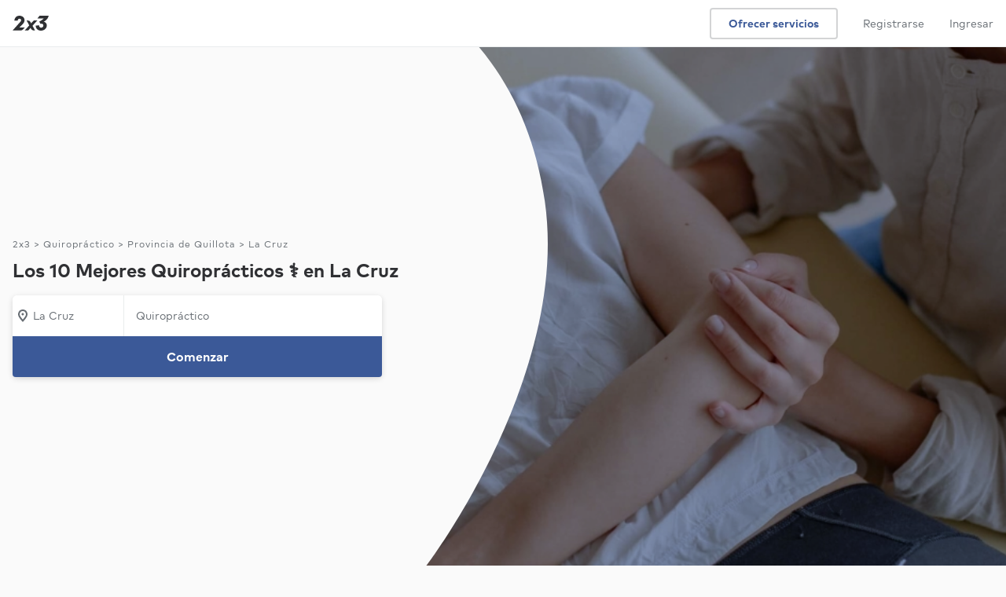

--- FILE ---
content_type: text/html; charset=UTF-8
request_url: https://www.2x3.cl/servicios/quiropractico/provincia-quillota/la-cruz
body_size: 22383
content:
<!DOCTYPE html> <html lang='es'> <head> <link rel='preconnect' href='https://static.2x3cdn.com/'> <link rel='dns-prefetch' href='https://static.2x3cdn.com/'> <meta charset='utf-8'> <meta http-equiv='X-UA-Compatible' content='IE=edge'> <meta name='viewport' content='width=device-width,initial-scale=1,maximum-scale=1'> <base href='/'> <style type='text/css'> .ng-cloak,[data-ng-cloak],[ng-cloak],[ng\:cloak],.rootLoader--component.ng-hide,[ng-cloak].ng-hide,.ng-cloak.ng-hide,.ng-hide{display:none!important} </style> <link rel='shortcut icon' href='https://static.2x3cdn.com/release/ee6c0f0_1769103132/images/shared/global/media/meta/google-144.e8a7a2d2.png'> <title ng-bind='ngMeta.title'></title> <meta property='og:title' content='{{ ngMeta.title }}'> <meta name='description' content='{{ ngMeta.description }}'> <meta property='og:description' content='{{ ngMeta.description }}'> <meta name='robots' content='{{ ngMeta.robots }}'> <meta property='og:url' content='{{ ngMeta[&#39;og:url&#39;] }}'> <link rel='canonical' href='{{ ngMeta[&#39;canonical&#39;] }}'> <link rel='image_src' href='{{ (ngMeta[&#39;og:image&#39;] || &#39;https://static.2x3cdn.com/release/ee6c0f0_1769103132/images/shared/global/media/meta/logomark_200x200.9aa94feb.png&#39;) }}'> <meta property='og:image' content='{{ (ngMeta[&#39;og:image&#39;] || &#39;https://static.2x3cdn.com/release/ee6c0f0_1769103132/images/shared/global/media/meta/logomark_200x200.9aa94feb.png&#39;) }}'> <meta property='og:image:secure_url' content='{{ (ngMeta[&#39;og:image&#39;] || &#39;https://static.2x3cdn.com/release/ee6c0f0_1769103132/images/shared/global/media/meta/logomark_200x200.9aa94feb.png&#39;) }}'> <meta property='fb:app_id' content='1171269202961717'> <meta property='og:type' content='website'> <meta property='og:site_name' content='2x3'> <link rel='icon' href='https://static.2x3cdn.com/release/ee6c0f0_1769103132/images/shared/global/media/meta/favicon.4e694d83.ico'> <link rel='apple-touch-icon' sizes='180x180' href='https://static.2x3cdn.com/release/ee6c0f0_1769103132/images/shared/global/media/meta/apple-touch-icon.e45c9413.png'> <link rel='icon' type='image/png' href='https://static.2x3cdn.com/release/ee6c0f0_1769103132/images/shared/global/media/meta/favicon-32x32.bcb4e36a.png' sizes='32x32'> <link rel='icon' type='image/png' href='https://static.2x3cdn.com/release/ee6c0f0_1769103132/images/shared/global/media/meta/favicon-16x16.dd6faa9e.png' sizes='16x16'> <link rel='manifest' href='/manifest.json' crossorigin='use-credentials'> <link rel='mask-icon' href='https://static.2x3cdn.com/release/ee6c0f0_1769103132/images/shared/global/media/meta/safari-pinned-tab.7bf6fbb5.svg' color='#2f3033'> <meta name='theme-color' content='#2f3033'> <meta property='twitter:card' content='summary'> <meta property='twitter:site' content='@2x3cl'> <meta property='twitter:domain' content='2x3.cl'> <meta property='twitter:image' content='{{ (ngMeta[&#39;og:image&#39;] || &#39;https://static.2x3cdn.com/release/ee6c0f0_1769103132/images/shared/global/media/meta/logomark_200x200.9aa94feb.png&#39;) }}'> <meta name='apple-mobile-web-app-capable' content='yes'> <meta name='apple-mobile-web-app-status-bar-style' content='black'> <meta name='format-detection' content='telephone=no'> <meta name='mobile-web-app-capable' content='yes'> <link rel='apple-touch-startup-image' media='screen and (device-width: 414px) and (device-height: 736px) and (-webkit-device-pixel-ratio: 3) and (orientation: portrait)' href='https://static.2x3cdn.com/release/ee6c0f0_1769103132/images/shared/global/media/splash/1242x2208.a509cceb.png'> <link rel='apple-touch-startup-image' media='screen and (device-width: 414px) and (device-height: 896px) and (-webkit-device-pixel-ratio: 3) and (orientation: portrait)' href='https://static.2x3cdn.com/release/ee6c0f0_1769103132/images/shared/global/media/splash/1242x2688.023e0bd6.png'> <link rel='apple-touch-startup-image' media='screen and (device-width: 430px) and (device-height: 932px) and (-webkit-device-pixel-ratio: 3) and (orientation: portrait)' href='https://static.2x3cdn.com/release/ee6c0f0_1769103132/images/shared/global/media/splash/1290x2796.48932323.png'> <link rel='apple-touch-startup-image' media='screen and (device-width: 390px) and (device-height: 844px) and (-webkit-device-pixel-ratio: 3) and (orientation: portrait)' href='https://static.2x3cdn.com/release/ee6c0f0_1769103132/images/shared/global/media/splash/1170x2532.cc62f8a4.png'> <link rel='apple-touch-startup-image' media='screen and (device-width: 414px) and (device-height: 896px) and (-webkit-device-pixel-ratio: 2) and (orientation: portrait)' href='https://static.2x3cdn.com/release/ee6c0f0_1769103132/images/shared/global/media/splash/828x1792.74661c6b.png'> <link rel='apple-touch-startup-image' media='screen and (device-width: 393px) and (device-height: 852px) and (-webkit-device-pixel-ratio: 3) and (orientation: portrait)' href='https://static.2x3cdn.com/release/ee6c0f0_1769103132/images/shared/global/media/splash/1179x2556.dbef6787.png'> <link rel='apple-touch-startup-image' media='screen and (device-width: 375px) and (device-height: 812px) and (-webkit-device-pixel-ratio: 3) and (orientation: portrait)' href='https://static.2x3cdn.com/release/ee6c0f0_1769103132/images/shared/global/media/splash/1125x2436.55f0edcb.png'> <link rel='apple-touch-startup-image' media='screen and (device-width: 428px) and (device-height: 926px) and (-webkit-device-pixel-ratio: 3) and (orientation: portrait)' href='https://static.2x3cdn.com/release/ee6c0f0_1769103132/images/shared/global/media/splash/1284x2778.f2ad6c4e.png'> <link rel='apple-touch-startup-image' media='screen and (device-width: 320px) and (device-height: 568px) and (-webkit-device-pixel-ratio: 2) and (orientation: portrait)' href='https://static.2x3cdn.com/release/ee6c0f0_1769103132/images/shared/global/media/splash/640x1136.1f8f426e.png'> <link rel='apple-touch-startup-image' media='screen and (device-width: 375px) and (device-height: 667px) and (-webkit-device-pixel-ratio: 2) and (orientation: portrait)' href='https://static.2x3cdn.com/release/ee6c0f0_1769103132/images/shared/global/media/splash/750x1334.2d62b02f.png'>  <link rel='stylesheet' type='text/css' href='https://static.2x3cdn.com/release/ee6c0f0_1769103132/css/main__bundle-3fe7f12292.css' media='all'>  <link rel='stylesheet' type='text/css' href='https://static.2x3cdn.com/release/ee6c0f0_1769103132/css/seo_services_searchPage__bundle-bc1efdb79c.css' media='all'>   <link rel='preload' as='script' href='https://static.2x3cdn.com/release/ee6c0f0_1769103132/js/shared_vendors__bundle-1466501d51.js'>  <link rel='preload' as='script' href='https://static.2x3cdn.com/release/ee6c0f0_1769103132/js/shared_vendorAngular__bundle-a698d04e2b.js'>   <link rel='preload' as='script' href='https://static.2x3cdn.com/release/ee6c0f0_1769103132/js/main__bundle-9c5c1c1137.js'>  <link rel='preload' as='script' href='https://static.2x3cdn.com/release/ee6c0f0_1769103132/js/seo_services_searchPage__bundle-a885249d2b.js'>  </head> <body class='flex flex-column flex-auto'> <noscript> <iframe src='https://www.googletagmanager.com/ns.html?id=GTM-W45MB48' height='0' width='0' style='display:none;visibility:hidden'> </iframe> <div class='tc tp-min-height--300'> <div class='h5'> </div> <div class='tp-title-1 pa5'> Necesitas habilitar Javascript para usar 2x3 </div> </div> <style type='text/css'> core-header {display: none !important} </style> </noscript> <tp-alerts> </tp-alerts> <meta-json></meta-json> <request-flow-launcher> </request-flow-launcher> <core-header class='coreHeader--root db relative z-3'> </core-header> <div class='flex flex-column flex-auto w-100 h-100 rootLoader--container'> <div ng-show='isOnTransition' class='rootLoader--component flex items-center justify-center h-100 flex-grow-1 pv6 ng-hide'> <ul class='tp-loader'> <li></li> <li></li> <li></li> </ul> </div> <div ng-hide='isOnTransition' id='ui-view-container' ui-view> <svg class='ng-hide' xmlns='http://www.w3.org/2000/svg' xmlns:xlink='http://www.w3.org/1999/xlink'><symbol viewbox='0 0 18 18' id='sh-navigation-caret-down--small' xmlns='http://www.w3.org/2000/svg'> <path d='M14.646 6.764L9 13 3.311 6.725a1 1 0 011.342-1.482L9 10l4.285-4.699c.2-.187.435-.301.715-.301a1 1 0 011 1c0 .306-.151.537-.354.764z'/> </symbol><symbol viewbox='0 0 18 18' id='sh-navigation-caret-down--small' xmlns='http://www.w3.org/2000/svg'> <path d='M14.6457 6.76358L9 13L3.31119 6.72494C3.1195 6.54275 3 6.28533 3 6C3 5.44772 3.44772 5 4 5C4.24949 5 4.47765 5.09137 4.65282 5.24247L9 10L13.2849 5.30095C13.485 5.11443 13.7198 5 14 5C14.5523 5 15 5.44772 15 6C15 6.30614 14.8487 6.53661 14.6457 6.76358Z'/> </symbol><symbol viewbox='0 0 18 18' id='sh-filters--small'> <path d='M6.5 3.5C7.327 3.5 8 4.173 8 5s-.673 1.5-1.5 1.5S5 5.827 5 5s.673-1.5 1.5-1.5zM2 6h1.163C3.597 7.44 4.92 8.5 6.5 8.5c1.58 0 2.903-1.06 3.337-2.5H16a1 1 0 100-2H9.837C9.403 2.56 8.08 1.5 6.5 1.5 4.92 1.5 3.597 2.56 3.163 4H2a1 1 0 100 2zm9.5 8.5c-.827 0-1.5-.673-1.5-1.5s.673-1.5 1.5-1.5 1.5.673 1.5 1.5-.673 1.5-1.5 1.5zM16 12h-1.163c-.434-1.44-1.757-2.5-3.337-2.5-1.58 0-2.903 1.06-3.337 2.5H2a1 1 0 100 2h6.163c.434 1.44 1.757 2.5 3.337 2.5 1.58 0 2.903-1.06 3.337-2.5H16a1 1 0 100-2z'/> </symbol><symbol xmlns='http://www.w3.org/2000/svg' viewbox='0 0 28 28' id='sh-star-filled--medium'> <path d='M14.684 2.494l2.57 7.644 8.03.093c.692.008.978.893.424 1.307l-6.443 4.817 2.393 7.7c.206.664-.543 1.21-1.107.808l-6.55-4.667-6.552 4.666c-.564.402-1.313-.145-1.107-.807l2.393-7.701-6.443-4.817c-.554-.414-.268-1.299.423-1.307l8.03-.093 2.57-7.644c.222-.657 1.149-.657 1.37 0z'/> </symbol><symbol xmlns='http://www.w3.org/2000/svg' viewbox='0 0 18 18' id='sh-time--small'> <path d='M9 5.25a.75.75 0 00-.75.75v2.25H6a.75.75 0 000 1.5h3.75V6A.75.75 0 009 5.25zM9 15c-3.309 0-6-2.691-6-6s2.691-6 6-6c3.31 0 6 2.691 6 6s-2.69 6-6 6zM9 1C4.589 1 1 4.589 1 9s3.589 8 8 8 8-3.589 8-8-3.589-8-8-8z'/> </symbol><symbol xmlns='http://www.w3.org/2000/svg' viewbox='0 0 18 18' id='sh-check_18'> <path fill-rule='evenodd' d='M14.5810763,3.19812449 C14.132085,2.85681117 13.5060971,2.96739243 13.1851033,3.44586905 L8.01720309,11.1408364 L4.52827048,8.83245251 C4.05827956,8.52197434 3.44229146,8.67402358 3.1502971,9.17270255 C2.85930272,9.67138151 3.00329993,10.3274261 3.47229088,10.6379043 L8.55419272,14 L14.8130718,4.68246529 C15.1350656,4.20398867 15.0300676,3.53943781 14.5810763,3.19812449'/> </symbol><symbol xmlns='http://www.w3.org/2000/svg' viewbox='0 0 18 18' id='sh-contentmodifier-confirm-meeting--small'> <path fill-rule='evenodd' d='M3 15V5h12l.001 10H3zM15 3h-2V2a1 1 0 1 0-2 0v1H7V2a1 1 0 1 0-2 0v1H3c-1.103 0-2 .897-2 2v10c0 1.103.897 2 2 2h12c1.104 0 2-.897 2-2V5c0-1.103-.896-2-2-2zm-4.396 4.584l-2.13 3.194-1.286-.857a.75.75 0 1 0-.832 1.248l2.534 1.689 2.963-4.442a.75.75 0 0 0-1.249-.832z'/> </symbol><symbol xmlns='http://www.w3.org/2000/svg' viewbox='0 0 18 18' id='sh-contentmodifier-decline-meeting--small'> <path fill-rule='evenodd' d='M3 15V5h12l.001 10H3zM15 3h-2V2a1 1 0 1 0-2 0v1H7V2a1 1 0 1 0-2 0v1H3c-1.103 0-2 .897-2 2v10c0 1.103.897 2 2 2h12c1.104 0 2-.897 2-2V5c0-1.103-.896-2-2-2zm-3.702 4.702a.75.75 0 0 0-1.061 0L9 8.939 7.763 7.702a.75.75 0 1 0-1.061 1.061L7.939 10l-1.237 1.237a.75.75 0 1 0 1.061 1.061L9 11.061l1.237 1.237a.751.751 0 1 0 1.061-1.061L10.062 10l1.236-1.237a.75.75 0 0 0 0-1.061z'/> </symbol><symbol xmlns='http://www.w3.org/2000/svg' viewbox='0 0 18 18' id='sh-trophy_18'> <path fill-rule='evenodd' d='M15.5 6.75a2.248 2.248 0 0 1-1.59 2.14c.053-.29.09-.585.09-.89V3.004h1.25a.25.25 0 0 1 .25.25V6.75zM12 8c0 1.654-1.346 3-3 3S6 9.654 6 8V3h6v5zM2.5 6.75V3.246a.25.25 0 0 1 .25-.25H4V8c0 .305.037.6.09.89A2.248 2.248 0 0 1 2.5 6.75zM15.25 1H2.75C1.785 1 1 1.785 1 2.75v4a3.75 3.75 0 0 0 3.692 3.744c.706 1.214 1.89 2.115 3.308 2.403V15H6a1 1 0 1 0 0 2h6a1 1 0 1 0 0-2h-2v-2.103c1.418-.288 2.603-1.189 3.308-2.403A3.75 3.75 0 0 0 17 6.75v-4C17 1.785 16.215 1 15.25 1z'/> </symbol><symbol viewbox='0 0 18 18' id='sh-map-pin_18'> <path d='M3.002 7.25c0 3.248 4.342 7.756 5.23 8.825l.769.925.769-.926c.888-1.068 5.234-5.553 5.234-8.824C15.004 4.145 13 1 9.001 1c-3.999 0-6 3.145-6 6.25zm1.993 0C4.995 5.135 6.176 3 9.001 3s4.002 2.135 4.002 4.25c0 1.777-2.177 4.248-4.002 6.59C7.1 11.4 4.995 9.021 4.995 7.25zM8.91 5.5c-.827 0-1.5.673-1.5 1.5s.673 1.5 1.5 1.5 1.5-.673 1.5-1.5-.673-1.5-1.5-1.5'/> </symbol><symbol viewbox='0 0 18 18' id='sh-message--small'> <path d='M7.5 3C5.02 3 3 5.02 3 7.5a4.49 4.49 0 001.637 3.473l.363.3v2.296l2.769-1.572.245.004H10.5c2.481 0 4.5-2.02 4.5-4.5C15 5.02 12.981 3 10.5 3h-3zM3 17.002V12.19A6.477 6.477 0 011 7.5C1 3.917 3.916 1 7.5 1h3C14.084 1 17 3.916 17 7.5c0 3.585-2.916 6.502-6.5 6.502H8.239l-5.239 3z'/> </symbol><symbol viewbox='0 0 18 18' id='sh-lighting--small'> <path d='M5.958 13.106L7.154 9.3A1.002 1.002 0 006.2 8H4.854L8.14 3h4.025l-2.029 3.498A1 1 0 0011 8h1.198l-6.24 5.106zm9.983-6.442a.998.998 0 00-.94-.664h-2.265l2.031-3.498A1.002 1.002 0 0013.9 1H7.601a1 1 0 00-.837.451l-4.6 7A1 1 0 003 10h1.838l-1.792 5.7a.999.999 0 001.587 1.074l11-9a.998.998 0 00.308-1.11z'/> </symbol><symbol viewbox='0 0 28 28' id='sh-money--medium'> <path d='M14 24C8.485 24 4 19.514 4 14S8.485 4 14 4c5.514 0 9.999 4.486 9.999 10S19.514 24 14 24zm0-22C7.383 2 2 7.383 2 14s5.383 12 12 12c6.616 0 11.999-5.383 11.999-12S20.616 2 14 2zm1 11h-2a1 1 0 110-2h3a1 1 0 100-2h-1V8a1 1 0 10-2 0v1c-1.654 0-3 1.346-3 3s1.346 3 3 3h2a1 1 0 010 2h-3.5c-.554 0-1 .447-1 1 0 .553.446 1 1 1H13v1a1 1 0 102 0v-1a3.003 3.003 0 002.999-3c0-1.654-1.346-3-2.999-3z'/> </symbol><symbol viewbox='0 0 28 28' id='sh-people--medium'> <path d='M19 17a1 1 0 100 2c2.757 0 5 1.963 5 4.375V24a1 1 0 102 0v-.625C26 19.859 22.86 17 19 17zm-1-7c0-1.654 1.346-3 3-3s3 1.346 3 3-1.346 3-3 3-3-1.346-3-3zm8 0c0-2.757-2.243-5-5-5s-5 2.243-5 5 2.243 5 5 5 5-2.243 5-5zM9.5 5C11.43 5 13 6.57 13 8.5S11.43 12 9.5 12 6 10.43 6 8.5 7.57 5 9.5 5zm0 9c3.033 0 5.5-2.468 5.5-5.5S12.533 3 9.5 3A5.506 5.506 0 004 8.5C4 11.532 6.467 14 9.5 14zm0 2C5.364 16 2 18.859 2 22.375V24a1 1 0 102 0v-1.625C4 19.963 6.467 18 9.5 18s5.5 1.963 5.5 4.375V24a1 1 0 102 0v-1.625C17 18.859 13.636 16 9.5 16z'/> </symbol><symbol viewbox='0 0 28 28' id='sh-check--medium'> <path d='M21.6 6.2a.998.998 0 00-1.399.2l-8.38 11.175-4.197-3.356a1.002 1.002 0 00-1.406.156 1.003 1.003 0 00.156 1.406l5.806 4.644L21.8 7.6a1 1 0 00-.2-1.4z'/> </symbol></svg><seo-services-search-page class='seoServicesSearchPage seoSearchCommon relative' data='{"servicesSearchPageModel":{"layout":{"hero":{"title":"Los 10 Mejores Quiroprácticos ⚕️ en La Cruz","isTallHero":true,"images":{"seoKeywordImagesSrcset":{"webp":"https:\/\/static.2x3cdn.com\/assets\/seo-keywords\/mobile_square\/webp\/YxMTap4awijo.webp 320w, https:\/\/static.2x3cdn.com\/assets\/seo-keywords\/mobile_standard\/webp\/YxMTap4awijo.webp 420w, https:\/\/static.2x3cdn.com\/assets\/seo-keywords\/tablet_standard\/webp\/YxMTap4awijo.webp 640w, https:\/\/static.2x3cdn.com\/assets\/seo-keywords\/desktop_standard\/webp\/YxMTap4awijo.webp 768w, https:\/\/static.2x3cdn.com\/assets\/seo-keywords\/desktop_tall\/webp\/YxMTap4awijo.webp 1366w","jpeg":"https:\/\/static.2x3cdn.com\/assets\/seo-keywords\/mobile_square\/jpeg\/YxMTap4awijo.jpeg 320w, https:\/\/static.2x3cdn.com\/assets\/seo-keywords\/mobile_standard\/jpeg\/YxMTap4awijo.jpeg 420w, https:\/\/static.2x3cdn.com\/assets\/seo-keywords\/tablet_standard\/jpeg\/YxMTap4awijo.jpeg 640w, https:\/\/static.2x3cdn.com\/assets\/seo-keywords\/desktop_standard\/jpeg\/YxMTap4awijo.jpeg 768w, https:\/\/static.2x3cdn.com\/assets\/seo-keywords\/desktop_tall\/jpeg\/YxMTap4awijo.jpeg 1366w"},"seoKeywordImages":{"jpeg":{"mobile_square":"https:\/\/static.2x3cdn.com\/assets\/seo-keywords\/mobile_square\/jpeg\/YxMTap4awijo.jpeg","mobile_standard":"https:\/\/static.2x3cdn.com\/assets\/seo-keywords\/mobile_standard\/jpeg\/YxMTap4awijo.jpeg","tablet_standard":"https:\/\/static.2x3cdn.com\/assets\/seo-keywords\/tablet_standard\/jpeg\/YxMTap4awijo.jpeg","desktop_standard":"https:\/\/static.2x3cdn.com\/assets\/seo-keywords\/desktop_standard\/jpeg\/YxMTap4awijo.jpeg","desktop_tall":"https:\/\/static.2x3cdn.com\/assets\/seo-keywords\/desktop_tall\/jpeg\/YxMTap4awijo.jpeg"},"webp":{"mobile_square":"https:\/\/static.2x3cdn.com\/assets\/seo-keywords\/mobile_square\/webp\/YxMTap4awijo.webp","mobile_standard":"https:\/\/static.2x3cdn.com\/assets\/seo-keywords\/mobile_standard\/webp\/YxMTap4awijo.webp","tablet_standard":"https:\/\/static.2x3cdn.com\/assets\/seo-keywords\/tablet_standard\/webp\/YxMTap4awijo.webp","desktop_standard":"https:\/\/static.2x3cdn.com\/assets\/seo-keywords\/desktop_standard\/webp\/YxMTap4awijo.webp","desktop_tall":"https:\/\/static.2x3cdn.com\/assets\/seo-keywords\/desktop_tall\/webp\/YxMTap4awijo.webp"}},"sizesAttribute":"(max-width: 1023px) 100vw, 60vw"}},"results":{"servicesSearchResultsModel":{"errorState":null,"filtersValues":{"items":[]},"locationSelectorModel":null,"results":{"items":[{"type":"PRO_CARD","proCardModel":{"proKey":"FyLUw4rCAv","url":"\/profesional\/gosen","businessSummary":{"businessName":"Gosén","avatarModel":{"initials":"CG","url":"https:\/\/static.2x3cdn.com\/users\/f636ac59-d116-468f-bccb-f075451091f0\/profiles\/1672039517-OjsAG55v4RDb_small.jpeg"},"isVerified":false,"reviewSummary":{"rating":5,"numReviews":4}},"facts":[{"icon":"MAP_PIN","label":"De Quilpué<br>Disponible en La Cruz"}],"seoPriceModel":{"icon":"MESSAGE","priceString":null,"subText":"Contactar para precio"},"content":{"segmentedTextModel":[{"text":"Gosén ofrece un servicio profesional, integral y personalizado en la comodidad de tu hogar...","isBold":false,"url":null}],"isTruncated":true,"attachmentsLabel":null,"type":"INTRODUCTION"},"urgencySignals":[],"requestForms":[],"relevantServices":"","cta":{"label":"Contactar","icon":null},"unreadCount":null,"hrefRel":"noopener"},"proSchema":{"@type":"ListItem","item":{"@type":"LocalBusiness","image":"https:\/\/static.2x3cdn.com\/users\/f636ac59-d116-468f-bccb-f075451091f0\/profiles\/1672039517-OjsAG55v4RDb_small.jpeg","name":"Gosén","url":"https:\/\/www.2x3.cl\/profesional\/gosen"},"position":1}},{"type":"PRO_CARD","proCardModel":{"proKey":"fhwTx6m4lq","url":"\/profesional\/clinicos-del-dolor","businessSummary":{"businessName":"Clínicos del Dolor","avatarModel":{"initials":"IN","url":"https:\/\/static.2x3cdn.com\/users\/5c72da0d-a4e2-446c-bd39-319d4c5e36da\/profiles\/1672039789-2uiIjmqpKbV8_small.jpeg"},"isVerified":false,"reviewSummary":{"rating":5,"numReviews":1}},"facts":[{"icon":"MAP_PIN","label":"De Viña del Mar<br>Disponible en La Cruz"}],"seoPriceModel":{"icon":"MESSAGE","priceString":null,"subText":"Contactar para precio"},"content":{"segmentedTextModel":[{"text":"Enfocamos nuestra atención al alivio del dolor y a la recuperación funcional en relación a...","isBold":false,"url":null}],"isTruncated":true,"attachmentsLabel":null,"type":"INTRODUCTION"},"urgencySignals":[],"requestForms":[],"relevantServices":"","cta":{"label":"Contactar","icon":null},"unreadCount":null,"hrefRel":"nofollow"},"proSchema":{"@type":"ListItem","item":{"@type":"LocalBusiness","image":"https:\/\/static.2x3cdn.com\/users\/5c72da0d-a4e2-446c-bd39-319d4c5e36da\/profiles\/1672039789-2uiIjmqpKbV8_small.jpeg","name":"Clínicos del Dolor","url":"https:\/\/www.2x3.cl\/profesional\/clinicos-del-dolor"},"position":2}},{"type":"PRO_CARD","proCardModel":{"proKey":"J0cT7Uk5CTOV","url":"\/profesional\/quirofedele","businessSummary":{"businessName":"QuiroFedele","avatarModel":{"initials":"AF","url":"https:\/\/static.2x3cdn.com\/users\/b9757ALimoGS\/profiles\/1756522427-Pg1ieAi3DdZ1_small.jpeg"},"isVerified":true,"reviewSummary":{"rating":0,"numReviews":0}},"facts":[{"icon":"MAP_PIN","label":"De Concón<br>Disponible en La Cruz"}],"seoPriceModel":{"icon":null,"priceString":"$40.000","subText":"Precio base"},"content":{"segmentedTextModel":[{"text":"Especialista en patologías clínicas y deportivas con enfoque basado en la evidencia. Manej...","isBold":false,"url":null}],"isTruncated":true,"attachmentsLabel":null,"type":"INTRODUCTION"},"urgencySignals":[{"key":"IDENTITY_SECURE","title":"Identidad verificada","icon":"verification--small","tooltipText":"Verificamos la identidad, RUT y antecedentes de este profesional en el Registro Civil.","style":"green"},{"key":"DISCOUNT","title":"Descuentos disponibles","icon":"money--small","tooltipText":"Ofrece descuentos para ciertos servicios. Contáctalo para conocer más.","style":"purple"}],"requestForms":[],"relevantServices":"","cta":{"label":"Contactar","icon":null},"unreadCount":null,"hrefRel":"noopener"},"proSchema":{"@type":"ListItem","item":{"@type":"LocalBusiness","image":"https:\/\/static.2x3cdn.com\/users\/b9757ALimoGS\/profiles\/1756522427-Pg1ieAi3DdZ1_small.jpeg","name":"QuiroFedele","url":"https:\/\/www.2x3.cl\/profesional\/quirofedele"},"position":3}},{"type":"PRO_CARD","proCardModel":{"proKey":"x5vXJnu7OS","url":"\/profesional\/pamela-droguett","businessSummary":{"businessName":"Pamela Droguett","avatarModel":{"initials":"PD","url":"https:\/\/static.2x3cdn.com\/users\/fcc6e09d-9f24-49d3-9e59-4bc0783d0ee0\/profiles\/1672038702-zadxIUtIZJTq_small.jpeg"},"isVerified":false,"reviewSummary":{"rating":0,"numReviews":0}},"facts":[{"icon":"MAP_PIN","label":"De Villa Alemana<br>Disponible en La Cruz"}],"seoPriceModel":{"icon":"MESSAGE","priceString":null,"subText":"Contactar para precio"},"content":{"segmentedTextModel":[{"text":"Se realiza atención kinésica a domicilio personalizada de excelente calidad en la comodida...","isBold":false,"url":null}],"isTruncated":true,"attachmentsLabel":null,"type":"INTRODUCTION"},"urgencySignals":[],"requestForms":[],"relevantServices":"","cta":{"label":"Contactar","icon":null},"unreadCount":null,"hrefRel":"noopener"},"proSchema":{"@type":"ListItem","item":{"@type":"LocalBusiness","image":"https:\/\/static.2x3cdn.com\/users\/fcc6e09d-9f24-49d3-9e59-4bc0783d0ee0\/profiles\/1672038702-zadxIUtIZJTq_small.jpeg","name":"Pamela Droguett","url":"https:\/\/www.2x3.cl\/profesional\/pamela-droguett"},"position":4}},{"type":"PRO_CARD","proCardModel":{"proKey":"Nxa8rDhMsv","url":"\/profesional\/terapias-complementarias-reflexologia","businessSummary":{"businessName":"Terapias Complementarias Reflexologia","avatarModel":{"initials":"VB","url":"https:\/\/static.2x3cdn.com\/users\/745fb826-8f89-45a4-8709-3a2ab88bac18\/profiles\/1672041201-B81eOazlb62m_small.jpeg"},"isVerified":false,"reviewSummary":{"rating":0,"numReviews":0}},"facts":[{"icon":"MAP_PIN","label":"De Concón<br>Disponible en La Cruz"}],"seoPriceModel":{"icon":"MESSAGE","priceString":null,"subText":"Contactar para precio"},"content":{"segmentedTextModel":[{"text":"Hola!.\nMi nombre es Verónica  y soy Reflexoterapeuta a domicilio, en las Comunas de Jardín...","isBold":false,"url":null}],"isTruncated":true,"attachmentsLabel":null,"type":"INTRODUCTION"},"urgencySignals":[],"requestForms":[],"relevantServices":"","cta":{"label":"Contactar","icon":null},"unreadCount":null,"hrefRel":"nofollow"},"proSchema":{"@type":"ListItem","item":{"@type":"LocalBusiness","image":"https:\/\/static.2x3cdn.com\/users\/745fb826-8f89-45a4-8709-3a2ab88bac18\/profiles\/1672041201-B81eOazlb62m_small.jpeg","name":"Terapias Complementarias Reflexologia","url":"https:\/\/www.2x3.cl\/profesional\/terapias-complementarias-reflexologia"},"position":5}},{"type":"PRO_CARD","proCardModel":{"proKey":"8l7VUjzBNR","url":"\/profesional\/natalia-pacheco","businessSummary":{"businessName":"Natalia Pacheco","avatarModel":{"initials":"NP","url":"https:\/\/static.2x3cdn.com\/users\/39bddea4-2ce1-41d4-9e29-02933adaebc0\/profiles\/1685031133-TtsWVlhDy3Mb_small.jpeg"},"isVerified":false,"reviewSummary":{"rating":0,"numReviews":0}},"facts":[{"icon":"MAP_PIN","label":"De Concón<br>Disponible en La Cruz"}],"seoPriceModel":{"icon":"MESSAGE","priceString":null,"subText":"Contactar para precio"},"content":{"segmentedTextModel":[{"text":"Buenos días\nSoy Kinesióloga titulada de la Universidad de Chile. Realizo rehabilitación en...","isBold":false,"url":null}],"isTruncated":true,"attachmentsLabel":null,"type":"INTRODUCTION"},"urgencySignals":[],"requestForms":[],"relevantServices":"","cta":{"label":"Contactar","icon":null},"unreadCount":null,"hrefRel":"nofollow"},"proSchema":{"@type":"ListItem","item":{"@type":"LocalBusiness","image":"https:\/\/static.2x3cdn.com\/users\/39bddea4-2ce1-41d4-9e29-02933adaebc0\/profiles\/1685031133-TtsWVlhDy3Mb_small.jpeg","name":"Natalia Pacheco","url":"https:\/\/www.2x3.cl\/profesional\/natalia-pacheco"},"position":6}},{"type":"PRO_CARD","proCardModel":{"proKey":"87pf1mqpfL","url":"\/profesional\/kine-daniela-tapia","businessSummary":{"businessName":"Kine Daniela Tapia","avatarModel":{"initials":"DT","url":"https:\/\/static.2x3cdn.com\/users\/91c57aab-a43d-493f-89bb-65542a81cfbb\/profiles\/1672039308-CuA4qNbFNpG7_small.jpeg"},"isVerified":false,"reviewSummary":{"rating":0,"numReviews":0}},"facts":[{"icon":"MAP_PIN","label":"De Quilpué<br>Disponible en La Cruz"}],"seoPriceModel":{"icon":"MESSAGE","priceString":null,"subText":"Contactar para precio"},"content":{"segmentedTextModel":[{"text":"Mi nombre es Daniela Kinesióloga, realizo rehabilitación a domicilio y ademas trabajo en u...","isBold":false,"url":null}],"isTruncated":true,"attachmentsLabel":null,"type":"INTRODUCTION"},"urgencySignals":[],"requestForms":[],"relevantServices":"","cta":{"label":"Contactar","icon":null},"unreadCount":null,"hrefRel":"noopener"},"proSchema":{"@type":"ListItem","item":{"@type":"LocalBusiness","image":"https:\/\/static.2x3cdn.com\/users\/91c57aab-a43d-493f-89bb-65542a81cfbb\/profiles\/1672039308-CuA4qNbFNpG7_small.jpeg","name":"Kine Daniela Tapia","url":"https:\/\/www.2x3.cl\/profesional\/kine-daniela-tapia"},"position":7}},{"type":"PRO_CARD","proCardModel":{"proKey":"qTcR8nmXRP","url":"\/profesional\/daylin","businessSummary":{"businessName":"Daylin Bustamante","avatarModel":{"initials":"DB","url":"https:\/\/static.2x3cdn.com\/users\/2c599339-ac76-4807-8cb0-e9e4fc27f54d\/profiles\/1672037937-lS4bheZbLRAs_small.jpeg"},"isVerified":false,"reviewSummary":{"rating":0,"numReviews":0}},"facts":[{"icon":"MAP_PIN","label":"De Viña del Mar<br>Disponible en La Cruz"}],"seoPriceModel":{"icon":"MESSAGE","priceString":null,"subText":"Contactar para precio"},"content":{"segmentedTextModel":[{"text":"Técnico Nivel Superior en Administración de Empresas de la Universidad del Aconcagua. Anal...","isBold":false,"url":null}],"isTruncated":true,"attachmentsLabel":null,"type":"INTRODUCTION"},"urgencySignals":[],"requestForms":[],"relevantServices":"","cta":{"label":"Contactar","icon":null},"unreadCount":null,"hrefRel":"nofollow"},"proSchema":{"@type":"ListItem","item":{"@type":"LocalBusiness","image":"https:\/\/static.2x3cdn.com\/users\/2c599339-ac76-4807-8cb0-e9e4fc27f54d\/profiles\/1672037937-lS4bheZbLRAs_small.jpeg","name":"Daylin Bustamante","url":"https:\/\/www.2x3.cl\/profesional\/daylin"},"position":8}},{"type":"PRO_CARD","proCardModel":{"proKey":"Ee9MwFvuie","url":"\/profesional\/alonso-vega-kinesiologo","businessSummary":{"businessName":"Alonso Vega Kinesiólogo","avatarModel":{"initials":"AV","url":"https:\/\/static.2x3cdn.com\/users\/085c1fe7-14fa-4b21-b3e1-cbcb784cd010\/profiles\/1672041350-4SEfvPpsR45E_small.jpeg"},"isVerified":false,"reviewSummary":{"rating":0,"numReviews":0}},"facts":[{"icon":"MAP_PIN","label":"De Quilpué<br>Disponible en La Cruz"}],"seoPriceModel":{"icon":"MESSAGE","priceString":null,"subText":"Contactar para precio"},"content":{"segmentedTextModel":[{"text":"Soy un kinesiólogo egresado de la Universidad de Chile, dedicado al área de rehabilitación...","isBold":false,"url":null}],"isTruncated":true,"attachmentsLabel":null,"type":"INTRODUCTION"},"urgencySignals":[],"requestForms":[],"relevantServices":"","cta":{"label":"Contactar","icon":null},"unreadCount":null,"hrefRel":"noopener"},"proSchema":{"@type":"ListItem","item":{"@type":"LocalBusiness","image":"https:\/\/static.2x3cdn.com\/users\/085c1fe7-14fa-4b21-b3e1-cbcb784cd010\/profiles\/1672041350-4SEfvPpsR45E_small.jpeg","name":"Alonso Vega Kinesiólogo","url":"https:\/\/www.2x3.cl\/profesional\/alonso-vega-kinesiologo"},"position":9}},{"type":"PRO_CARD","proCardModel":{"proKey":"EQ6fFQSjcR","url":"\/profesional\/masoterapia-s-a","businessSummary":{"businessName":"Masoterapia S.A","avatarModel":{"initials":"SA","url":"https:\/\/static.2x3cdn.com\/users\/0da393fc-7747-4f99-baaa-de9c08589d55\/profiles\/1747446292-ZDcq2BEYkam8_small.jpeg"},"isVerified":true,"reviewSummary":{"rating":0,"numReviews":0}},"facts":[{"icon":"MAP_PIN","label":"De Viña del Mar<br>Disponible en La Cruz"}],"seoPriceModel":{"icon":"MESSAGE","priceString":null,"subText":"Contactar para precio"},"content":{"segmentedTextModel":[{"text":"Servicio de masaje domicilio y box.\n\nElimina la tensión muscular y estrés acumulado.\n\nRela...","isBold":false,"url":null}],"isTruncated":true,"attachmentsLabel":null,"type":"INTRODUCTION"},"urgencySignals":[{"key":"IDENTITY_SECURE","title":"Identidad verificada","icon":"verification--small","tooltipText":"Verificamos la identidad, RUT y antecedentes de este profesional en el Registro Civil.","style":"green"}],"requestForms":[],"relevantServices":"","cta":{"label":"Contactar","icon":null},"unreadCount":null,"hrefRel":"nofollow"},"proSchema":{"@type":"ListItem","item":{"@type":"LocalBusiness","image":"https:\/\/static.2x3cdn.com\/users\/0da393fc-7747-4f99-baaa-de9c08589d55\/profiles\/1747446292-ZDcq2BEYkam8_small.jpeg","name":"Masoterapia S.A","url":"https:\/\/www.2x3.cl\/profesional\/masoterapia-s-a"},"position":10}},{"type":"BANNER_CARD_V1","title":"Solicita cotizaciones","subtitle":"Y ahorra tiempo. Deja que los profesionales interesados te contacten.","action":"REQUEST_QUOTES","actionLabel":"Solicitar ahora"}],"paginationModel":{"itemsTotal":null,"itemsPerPage":10,"pagesTotal":3,"pagesCurrent":1}}},"skeletonPlaceholder":[1,2,3,4,5,6,7,8,9,10]},"whyHire":{"items":[{"iconId":"check--medium","title":"Tu seguridad primero","text":"Encuentra a profesionales con su identidad, antecedentes y credenciales verificadas."},{"iconId":"people--medium","title":"Precios claros","text":"Conoce cuanto costara tu servicio antes de contratar y compara opiniones."},{"iconId":"money--medium","title":"Pago Protegido","text":"Paga a través de 2x3 para estar protegido ante retrasos y problemas inesperados."}]},"seoQuestionsSection":{"seoQuestionModels":[{"question":"💸 ¿Cuánto Cuesta una Sesión de Quiropraxia?","answer":{"richContent":"El precio de un Quiropráctico puede variar según varios factores, conoce más en la guía de precios que creamos para este servicio donde se explica en detalle 👇<br><br><a class=&apos;tp-link&apos; href=&apos;\/p\/precios-sesion-quiropraxia&apos;>Visitar guía de precios<\/a>"}},{"question":"📍 ¿Este servicio es a domicilio?","answer":{"richContent":"¡Sí! Es común que los Quiroprácticos ⚕️ vayan a domicilio para realizar el servicio. En algunos casos podrían cobrar adicional por el traslado dependiendo de la comuna y distancia.<br><br>También hay Quiroprácticos ⚕️ que tienen una ubicación física donde tú puedes ir."}},{"key":"IpgOH73AgJaR","statusKey":"ACTIVE","question":"¿Qué Diferencias Hay Entre Kinesiólogo y Quiropráctico?","slug":"diferencias-entre-kinesiologo-y-quiropractico","url":"\/pregunta\/diferencias-entre-kinesiologo-y-quiropractico","answer":{"richContent":"<p>Es com&uacute;n ver que se confunda a un kinesi&oacute;logo con un quiropr&aacute;ctico. Aunque ambos buscan mejorar la movilidad del cuerpo y contribuir al bienestar general de la persona, cada uno trabaja de forma diferente, as&iacute; que es bueno conocer las diferencias que existen entre los dos para que sepas a cu&aacute;l profesional acudir.&nbsp;<\/p><p>Cuando sepas lo que hace cada uno, puedes encontrar m&aacute;s r&aacute;pido al especialista que se dedique a tratar la molestia o enfermedad que puedas estar padeciendo, lo cual podr&iacute;a ayudarte a ahorrar tiempo y a conseguir resultados m&aacute;s r&aacute;pido. Antes de conocer a qu&eacute; se dedica cada profesional, debes tener presente que para ir a un kinesi&oacute;logo necesitas que un m&eacute;dico te lo recomiende, pero si prefieres ir a consulta con un&nbsp;quiropr&aacute;ctico no hace falta que tengas una recomendaci&oacute;n m&eacute;dica.<\/p><h2>Diferencias principales<\/h2><p>A nivel general, la quiropr&aacute;ctica se ocupa de las alteraciones o malestares a nivel m&uacute;sculo-esquel&eacute;tico y toma en cuenta el funcionamiento del sistema nervioso en relaci&oacute;n con los otros sistemas del cuerpo humano, mientras que la kinesiolog&iacute;a&nbsp;se dedica principalmente a evaluar los m&uacute;sculos y las articulaciones del cuerpo humano, sin tomar en cuenta el sistema nervioso.<br><br>Tambi&eacute;n existen otras diferencias que ocupan a todo aquel que se desempe&ntilde;e en una de estas profesiones:<\/p><ul><li><strong>Kinesi&oacute;logo: <\/strong>Tambi&eacute;n se conoce&nbsp;como fisioterapeuta y en menor medida como &ldquo;terapeuta f&iacute;sico&rdquo;. La principal diferencia del kinesi&oacute;logo con respecto al quiropr&aacute;ctico es la forma de trabajar, ya que un kinesi&oacute;logo podr&iacute;a usar punci&oacute;n seca, piedras calientes, masoterapia y masajes terap&eacute;uticos para ayudarte, mientras que un quiropr&aacute;ctico se enfoca en hacer &ldquo;ajustes&rdquo;, tal como se mencion&oacute; anteriormente. Adem&aacute;s de que en Chile un&nbsp;kinesi&oacute;logo suele estudiar por 5 a&ntilde;os, mientras que&nbsp;un quiropr&aacute;ctico debe prepararse acad&eacute;micamente por 8 a&ntilde;os aproximadamente, aparte de que los kinesi&oacute;logos se rigen por diferentes regulaciones, como se explica con m&aacute;s detalle en este <a href=\u0022https:\/\/www.2x3.cl\/pregunta\/como-estan-regulados-kinesiologos-en-chile\u0022>art&iacute;culo<\/a>,&nbsp;a diferencia de los&nbsp;quiropr&aacute;cticos que no est&aacute;n regulados en el pa&iacute;s.<br><br>Debido a que la kinesiolog&iacute;a tiene diferentes especialidades (regenerativa, respiratoria, deportiva, entre otras), generalmente un kinesi&oacute;logo&nbsp;ofrece terapias especializadas para tratar distintos tipos de problemas, adem&aacute;s de diagnosticar la movilidad del cuerpo humano y&nbsp;tratar lesiones o condiciones que afecten la capacidad de movimiento de los m&uacute;sculos y articulaciones. Algunas de las ventajas que suelen ofrecer las sesiones de kinesiolog&iacute;a son: oxigenar los m&uacute;sculos, mejorar la motricidad junto con la postura, reducir los niveles de estr&eacute;s o ansiedad, tratar la falta de energ&iacute;a o el cansancio, entre otros padecimientos.<\/li><li><strong>Quiropr&aacute;ctico:<\/strong> Este especialista se enfoca en el sistema neuromusculoesquel&eacute;tico compuesto por las articulaciones, las vertebras, los huesos, los ligamentos, los m&uacute;sculos y varios tipos de tejidos que mantienen al cuerpo estable. Un quiropr&aacute;ctico se ocupa principalmente de arreglar las alteraciones musculares y esquel&eacute;ticas que pueda tener la persona a trav&eacute;s de &ldquo;ajustes&rdquo;, que son movimientos cortos de mucha intensidad que sirven para reubicar las articulaciones y contribuir al tratamiento de luxaciones o subluxaciones (huesos que se hayan desplazado). A diferencia del kinesi&oacute;logo, que realiza movimientos terap&eacute;uticos m&aacute;s extensos y puede apoyarse con diferentes implementos. Por ejemplo, si un paciente presenta una dislocaci&oacute;n de hombro o alg&uacute;n dolor en la espalda como consecuencia de una mala postura, le puede servir contactar a un&nbsp;quiropr&aacute;ctico.<br><br>Algunos de los beneficios que puede ofrecer un quiropr&aacute;ctico son: corregir problemas del sistema nervioso, reducir el dolor en la espalda (zona lumbar), tratar lesiones esquel&eacute;ticas o musculares, disminuir las molestias menstruales, entre otras ventajas.<\/li><\/ul><p>En resumen, un&nbsp;quiropr&aacute;ctico te puede ayudar a que tu sistema esquel&eacute;tico y muscular est&eacute;n d&oacute;nde deben estar, mientras que un kinesi&oacute;logo puede contribuir a que tus m&uacute;sculos y articulaciones tengan una movilidad &oacute;ptima. Por otra parte, es relevante tener presente que ambas profesiones son seguras, no utilizan medicamentos ni causan efectos secundarios y cuentan con el respaldo de la Organizaci&oacute;n Mundial de la Salud (OMS).<\/p>\n","textContent":"Es común ver que se confunda a un kinesiólogo con un quiropráctico. Aunque ambos buscan mejorar la movilidad del cuerpo y contribuir al bienestar general de la persona, cada uno trabaja de forma diferente, así que es bueno conocer las diferencias que existen entre los dos para que sepas a cuál profesional acudir.\n\nCuando sepas lo que hace cada uno, puedes encontrar más rápido al especialista que se dedique a tratar la molestia o enfermedad que puedas estar padeciendo, lo cual podría ayudarte a ahorrar tiempo y a conseguir resultados más rápido. Antes de conocer a qué se dedica cada profesional, debes tener presente que para ir a un kinesiólogo necesitas que un médico te lo recomiende, pero si prefieres ir a consulta con un quiropráctico no hace falta que tengas una recomendación médica.\n\nDiferencias principales\n\nA nivel general, la quiropráctica se ocupa de las alteraciones o malestares a nivel músculo-esquelético y toma en cuenta el funcionamiento del sistema nervioso en relación con los otros sistemas del cuerpo humano, mientras que la kinesiología se dedica principalmente a evaluar los músculos y las articulaciones del cuerpo humano, sin tomar en cuenta el sistema nervioso.\n\nTambién existen otras diferencias que ocupan a todo aquel que se desempeñe en una de estas profesiones:\n\n- Kinesiólogo: También se conoce como fisioterapeuta y en menor medida como “terapeuta físico”. La principal diferencia del kinesiólogo con respecto al quiropráctico es la forma de trabajar, ya que un kinesiólogo podría usar punción seca, piedras calientes, masoterapia y masajes terapéuticos para ayudarte, mientras que un quiropráctico se enfoca en hacer “ajustes”, tal como se mencionó anteriormente. Además de que en Chile un kinesiólogo suele estudiar por 5 años, mientras que un quiropráctico debe prepararse académicamente por 8 años aproximadamente, aparte de que los kinesiólogos se rigen por diferentes regulaciones, como se explica con más detalle en este [artículo](https:\/\/www.2x3.cl\/pregunta\/como-estan-regulados-kinesiologos-en-chile), a diferencia de los quiroprácticos que no están regulados en el país.\n\nDebido a que la kinesiología tiene diferentes especialidades (regenerativa, respiratoria, deportiva, entre otras), generalmente un kinesiólogo ofrece terapias especializadas para tratar distintos tipos de problemas, además de diagnosticar la movilidad del cuerpo humano y tratar lesiones o condiciones que afecten la capacidad de movimiento de los músculos y articulaciones. Algunas de las ventajas que suelen ofrecer las sesiones de kinesiología son: oxigenar los músculos, mejorar la motricidad junto con la postura, reducir los niveles de estrés o ansiedad, tratar la falta de energía o el cansancio, entre otros padecimientos.\n- Quiropráctico: Este especialista se enfoca en el sistema neuromusculoesquelético compuesto por las articulaciones, las vertebras, los huesos, los ligamentos, los músculos y varios tipos de tejidos que mantienen al cuerpo estable. Un quiropráctico se ocupa principalmente de arreglar las alteraciones musculares y esqueléticas que pueda tener la persona a través de “ajustes”, que son movimientos cortos de mucha intensidad que sirven para reubicar las articulaciones y contribuir al tratamiento de luxaciones o subluxaciones (huesos que se hayan desplazado). A diferencia del kinesiólogo, que realiza movimientos terapéuticos más extensos y puede apoyarse con diferentes implementos. Por ejemplo, si un paciente presenta una dislocación de hombro o algún dolor en la espalda como consecuencia de una mala postura, le puede servir contactar a un quiropráctico.\n\nAlgunos de los beneficios que puede ofrecer un quiropráctico son: corregir problemas del sistema nervioso, reducir el dolor en la espalda (zona lumbar), tratar lesiones esqueléticas o musculares, disminuir las molestias menstruales, entre otras ventajas.\n\nEn resumen, un quiropráctico te puede ayudar a que tu sistema esquelético y muscular estén dónde deben estar, mientras que un kinesiólogo puede contribuir a que tus músculos y articulaciones tengan una movilidad óptima. Por otra parte, es relevante tener presente que ambas profesiones son seguras, no utilizan medicamentos ni causan efectos secundarios y cuentan con el respaldo de la Organización Mundial de la Salud (OMS)."},"date":{"createdISO":"2020-09-13T20:08:19.000000Z","updatedISO":"2023-09-06T15:11:57.000000Z","updatedString":"06 Sep, 2023"},"relationships":{"mainSeoKeywordKey":"dppYppsFmg1F","relatedSeoKeywordKeys":{"L5JJV5cT34fq":true}},"forceNoIndex":false,"seoKeyword":{"mainKey":194},"redirectConfigModel":{"from":{"redirectModels":[]},"to":{"redirectModels":[]}}}]},"reviewsSection":null,"linksSection":{"mainLinks":{"title":"Quiroprácticos ⚕️ en comunas cercanas","links":{"0":{"label":"Quillota","url":"https:\/\/www.2x3.cl\/servicios\/quiropractico\/provincia-quillota"},"3":{"label":"La Calera","url":"https:\/\/www.2x3.cl\/servicios\/quiropractico\/provincia-quillota\/calera"},"4":{"label":"Hijuelas","url":"https:\/\/www.2x3.cl\/servicios\/quiropractico\/provincia-quillota"},"2":{"label":"Nogales","url":"https:\/\/www.2x3.cl\/servicios\/quiropractico\/provincia-quillota"}}},"linkListsModel":[{"title":"Servicios Populares en Provincia de Quillota","links":{"1":{"url":"\/servicios\/flete-economico\/provincia-quillota","label":"Fletes Económicos"},"29":{"url":"\/servicios\/salones-belleza\/provincia-quillota","label":"Salones de Belleza"},"2":{"url":"\/servicios\/masaje\/provincia-quillota","label":"Masaje"},"107":{"url":"\/servicios\/abogados\/provincia-quillota","label":"Abogados"},"35":{"url":"\/servicios\/jardinero-a-domicilio\/provincia-quillota","label":"Empresas de Jardinería"},"7":{"url":"\/servicios\/veterinario-a-domicilio\/provincia-quillota","label":"Veterinario a Domicilio"},"113":{"url":"\/servicios\/gasfiter-plomero\/provincia-quillota","label":"Gásfiter"},"51":{"url":"\/servicios\/cambio-pantalla\/provincia-quillota","label":"Cambio de Pantalla"},"13":{"url":"\/servicios\/banqueteria\/provincia-quillota","label":"Banquetería"},"15":{"url":"\/servicios\/aseo-a-domicilio\/provincia-quillota","label":"Aseo a Domicilio"}}},{"title":"Guías de precios relacionadas","links":[{"url":"p\/precios-sesion-quiropraxia","label":"Precios Sesión Quiropraxia"}]},{"title":"Otros servicios de Bienestar","links":[{"url":"\/servicios\/curso-parapente","label":"Curso de Parapente"},{"url":"\/servicios\/buceo","label":"Buceo"},{"url":"\/servicios\/curso-montanismo","label":"Curso de Montañismo"},{"url":"\/servicios\/alisado","label":"Alisado Permanente"},{"url":"\/servicios\/ondulado-pestanas","label":"Ondulado de Pestañas"},{"url":"\/servicios\/perfilado-cejas","label":"Perfilado de Cejas"},{"url":"\/servicios\/bronceado","label":"Bronceado"},{"url":"\/servicios\/levantamiento-gluteos","label":"Levantamiento de Glúteos"},{"url":"\/servicios\/sesiones-lipolaser","label":"Lipolaser"},{"url":"\/servicios\/sesiones-criolipolisis","label":"Criolipolisis"}]}]}},"metaModel":{"redirect":null,"title":"Los 10 Mejores Quiroprácticos ⚕️ en La Cruz (2026) | 2x3","description":"Los mejores Quiroprácticos Certificados en La Cruz según opiniones de clientes. Agenda sesiones de quiropraxia con especialistas hoy.","image":"https:\/\/static.2x3cdn.com\/assets\/seo-keywords\/mobile_square\/jpeg\/YxMTap4awijo.jpeg","robots":"index","schema":[{"@context":"https:\/\/schema.org","@type":"ItemList","itemListElement":[{"@type":"ListItem","item":{"@type":"LocalBusiness","image":"https:\/\/static.2x3cdn.com\/users\/f636ac59-d116-468f-bccb-f075451091f0\/profiles\/1672039517-OjsAG55v4RDb_small.jpeg","name":"Gosén","url":"https:\/\/www.2x3.cl\/profesional\/gosen"},"position":1},{"@type":"ListItem","item":{"@type":"LocalBusiness","image":"https:\/\/static.2x3cdn.com\/users\/5c72da0d-a4e2-446c-bd39-319d4c5e36da\/profiles\/1672039789-2uiIjmqpKbV8_small.jpeg","name":"Clínicos del Dolor","url":"https:\/\/www.2x3.cl\/profesional\/clinicos-del-dolor"},"position":2},{"@type":"ListItem","item":{"@type":"LocalBusiness","image":"https:\/\/static.2x3cdn.com\/users\/b9757ALimoGS\/profiles\/1756522427-Pg1ieAi3DdZ1_small.jpeg","name":"QuiroFedele","url":"https:\/\/www.2x3.cl\/profesional\/quirofedele"},"position":3},{"@type":"ListItem","item":{"@type":"LocalBusiness","image":"https:\/\/static.2x3cdn.com\/users\/fcc6e09d-9f24-49d3-9e59-4bc0783d0ee0\/profiles\/1672038702-zadxIUtIZJTq_small.jpeg","name":"Pamela Droguett","url":"https:\/\/www.2x3.cl\/profesional\/pamela-droguett"},"position":4},{"@type":"ListItem","item":{"@type":"LocalBusiness","image":"https:\/\/static.2x3cdn.com\/users\/745fb826-8f89-45a4-8709-3a2ab88bac18\/profiles\/1672041201-B81eOazlb62m_small.jpeg","name":"Terapias Complementarias Reflexologia","url":"https:\/\/www.2x3.cl\/profesional\/terapias-complementarias-reflexologia"},"position":5},{"@type":"ListItem","item":{"@type":"LocalBusiness","image":"https:\/\/static.2x3cdn.com\/users\/39bddea4-2ce1-41d4-9e29-02933adaebc0\/profiles\/1685031133-TtsWVlhDy3Mb_small.jpeg","name":"Natalia Pacheco","url":"https:\/\/www.2x3.cl\/profesional\/natalia-pacheco"},"position":6},{"@type":"ListItem","item":{"@type":"LocalBusiness","image":"https:\/\/static.2x3cdn.com\/users\/91c57aab-a43d-493f-89bb-65542a81cfbb\/profiles\/1672039308-CuA4qNbFNpG7_small.jpeg","name":"Kine Daniela Tapia","url":"https:\/\/www.2x3.cl\/profesional\/kine-daniela-tapia"},"position":7},{"@type":"ListItem","item":{"@type":"LocalBusiness","image":"https:\/\/static.2x3cdn.com\/users\/2c599339-ac76-4807-8cb0-e9e4fc27f54d\/profiles\/1672037937-lS4bheZbLRAs_small.jpeg","name":"Daylin Bustamante","url":"https:\/\/www.2x3.cl\/profesional\/daylin"},"position":8},{"@type":"ListItem","item":{"@type":"LocalBusiness","image":"https:\/\/static.2x3cdn.com\/users\/085c1fe7-14fa-4b21-b3e1-cbcb784cd010\/profiles\/1672041350-4SEfvPpsR45E_small.jpeg","name":"Alonso Vega Kinesiólogo","url":"https:\/\/www.2x3.cl\/profesional\/alonso-vega-kinesiologo"},"position":9},{"@type":"ListItem","item":{"@type":"LocalBusiness","image":"https:\/\/static.2x3cdn.com\/users\/0da393fc-7747-4f99-baaa-de9c08589d55\/profiles\/1747446292-ZDcq2BEYkam8_small.jpeg","name":"Masoterapia S.A","url":"https:\/\/www.2x3.cl\/profesional\/masoterapia-s-a"},"position":10}]},{"@type":"SearchResultsPage","id":"https:\/\/www.2x3.cl\/servicios\/quiropractico\/provincia-quillota\/la-cruz","name":"Los 10 Mejores Quiroprácticos ⚕️ en La Cruz (2026) | 2x3","about":"Los mejores Quiroprácticos Certificados en La Cruz según opiniones de clientes. Agenda sesiones de quiropraxia con especialistas hoy."},{"@context":"http:\/\/schema.org","@type":"BreadcrumbList","itemListElement":[{"@type":"ListItem","position":1,"item":{"@id":"\/","name":"2x3"}},{"@type":"ListItem","position":2,"item":{"@id":"\/servicios\/quiropractico","name":"Quiropráctico"}},{"@type":"ListItem","position":3,"item":{"@id":"\/servicios\/quiropractico\/provincia-quillota","name":"Provincia de Quillota"}},{"@type":"ListItem","position":4,"item":{"@id":"\/servicios\/quiropractico\/provincia-quillota\/la-cruz","name":"La Cruz"}}]}],"canonical":"https:\/\/www.2x3.cl\/servicios\/quiropractico\/provincia-quillota"},"breadcrumbsModel":[{"name":"2x3","url":"\/"},{"name":"Quiropráctico","url":"\/servicios\/quiropractico"},{"name":"Provincia de Quillota","url":"\/servicios\/quiropractico\/provincia-quillota"},{"name":"La Cruz","url":"\/servicios\/quiropractico\/provincia-quillota\/la-cruz"}],"servicesSearchFiltersModel":{"filtersDefinitions":{"items":[{"key":"travelTypesFilter","type":"LOCATION_LIST","label":"Ubicación","tooltip":null,"options":[{"key":"TO_CLIENT","label":"A domicilio"},{"key":"TO_PRO","label":"Donde el profesional"}]},{"key":"72KNq43rpJ6g","type":"SINGLE_LIST","label":"Seguro de salud","options":[{"key":"T5vNhljzyCV7","label":"Fonasa"},{"key":"h7o8Ese7NbY3","label":"Isapre (especificar cuál)"},{"key":"qh5YrcPJDKet","label":"Ninguno o particular"}]},{"key":"DFXdKsbLnEqZ","type":"SINGLE_LIST","label":"Tipo de quiropraxia deseada","options":[{"key":"YfYuGfn3uZTO","label":"Quiropraxia adulto mayor"},{"key":"cpKd6V1QKB13","label":"Quiropraxia adulto"},{"key":"PFVSZr0e0Rid","label":"Quiropraxia pediátrica"},{"key":"u7GCDeq41Yhs","label":"Quiropraxia embarazada"},{"key":"i35sjGfoxsQ3","label":"Quiropraxia deportiva"}]},{"key":"IM-dJ7zEmi7Vrwn","type":"MULTI_LIST","label":"Situación cliente","options":[{"key":"IM-pPBhxy85K2e6","label":"Dolor espalda"},{"key":"IM-nzIdtpvDhsN6","label":"Dolor cuello"},{"key":"IM-rvgD0mG4WvLA","label":"Dolor o adormecimiento de brazos"},{"key":"IM-qoSgJ5pEAycy","label":"Dolor o adormecimiento de piernas o pies"},{"key":"IM-iWgB9Zc0JFHF","label":"Dolor de caderas"},{"key":"AgHeXkPjhrL3","label":"Dolor de cabeza y migrañas"},{"key":"Wf9xPLjM2YDb","label":"Tendinitis"},{"key":"N46ycJ0ynjUa","label":"Mala postura"},{"key":"oNUFtWoeazff","label":"Problemas mandibulares"},{"key":"IM-uIoesEE1CCqT","label":"Otra"}]},{"key":"proRatingFilter","type":"RATING_LIST","label":"Opiniones","tooltip":"Filtra según las opiniones que ha recibido cada profesional."}],"locationSelectorModel":{"selected":{"commune":{"label":"La Cruz","key":"05504"},"region":{"label":"Valparaíso","key":"05"}}},"seoKeyword":{"key":"L5JJV5cT34fq","label":"Quiropráctico","slug":"quiropractico"}},"sort":{"isEnabled":false,"options":[]},"filtersValues":{"searchQuery":null,"items":{},"sortKey":"RECOMMENDED","seoKeywordKey":"L5JJV5cT34fq","locationKey":"05504","requestFormKey":null},"requestFormKey":"IM-ut2wz04pPQqK"},"servicesSearchContext":{"pageType":"SK_TOWN_LOCATION","searchMode":"FORM","searchModeIsUserDefined":false,"searchModeDynamicEnabled":false,"seoKeywordModelKey":"L5JJV5cT34fq","requestFormKey":"IM-ut2wz04pPQqK","seoTownModelKey":"girCcar2NzKe","locationKey":"05504"}}}'> <div ng-class='{
            &#39;seoServicesSearchPage--initiated&#39;: seoServicesSearchPage.isPostInitialized
        }' class='db w-100'> <div class='flex flex-column justify-center seoServicesSearchPage__hero relative l_pv3 bb b-gray-300 z-2   seoServicesSearchPage__hero--tall '> <div class='seoServicesSearchPage__hero--image absolute'> <div class='absolute absolute-fill overflow-hidden dn l_db'> <svg class='z-1 dib absolute top-0 left-0 h-100' preserveAspectRatio='none' viewBox='0 0 102 420' fill='none' xmlns='http://www.w3.org/2000/svg'> <path d='M45.5922 0C48.8588 3.87375 52.0042 7.87268 55.0231 12C77.1989 42.3177 92.5497 79.5625 99 125C109.402 198.272 83.4121 274.424 55.7985 331C29.8655 384.133 2.5 420 2.5 420L0 420V0H45.5922Z' fill='#fafafa'/> </svg> </div> <picture class='w-100 h-100 db overflow-hidden'> <source sizes='(max-width: 1023px) 100vw, 60vw' type='image/webp' srcset='https://static.2x3cdn.com/assets/seo-keywords/mobile_square/webp/YxMTap4awijo.webp 320w, https://static.2x3cdn.com/assets/seo-keywords/mobile_standard/webp/YxMTap4awijo.webp 420w, https://static.2x3cdn.com/assets/seo-keywords/tablet_standard/webp/YxMTap4awijo.webp 640w, https://static.2x3cdn.com/assets/seo-keywords/desktop_standard/webp/YxMTap4awijo.webp 768w, https://static.2x3cdn.com/assets/seo-keywords/desktop_tall/webp/YxMTap4awijo.webp 1366w'> <img sizes='(max-width: 1023px) 100vw, 60vw' srcset='https://static.2x3cdn.com/assets/seo-keywords/mobile_square/jpeg/YxMTap4awijo.jpeg 320w, https://static.2x3cdn.com/assets/seo-keywords/mobile_standard/jpeg/YxMTap4awijo.jpeg 420w, https://static.2x3cdn.com/assets/seo-keywords/tablet_standard/jpeg/YxMTap4awijo.jpeg 640w, https://static.2x3cdn.com/assets/seo-keywords/desktop_standard/jpeg/YxMTap4awijo.jpeg 768w, https://static.2x3cdn.com/assets/seo-keywords/desktop_tall/jpeg/YxMTap4awijo.jpeg 1366w' alt='title' class='db w-100'> </picture> <div class='absolute absolute-fill seoServicesSearchPage__hero--overlay'> </div> </div> <div class='seoSearchCommon__mainContainer ph3 center w-100 pv3 l_pv5 flex flex-column br3 justify-center items-center l_justify-start l_items-start word-break'>  <tp-breadcrumbs class='dn l_db tp-body-2 mb2' breadcrumbs-model-stringified='[{"name":"2x3","url":"\/"},{"name":"Quiropráctico","url":"\/servicios\/quiropractico"},{"name":"Provincia de Quillota","url":"\/servicios\/quiropractico\/provincia-quillota"},{"name":"La Cruz","url":"\/servicios\/quiropractico\/provincia-quillota\/la-cruz"}]'> </tp-breadcrumbs>      <h1 class='tp-title-3 mb3 dn l_db seoServicesSearchPage__hero--title'> Los 10 Mejores Quiroprácticos ⚕️ en La Cruz </h1> <h1 class='tp-title-3 mb3 db l_dn seoServicesSearchPage__hero--title' id='mobileTitle'> Los 10 Mejores Quiroprácticos ⚕️ en La Cruz </h1> <div class='flex flex-column seoServicesSearchPage__hero--inputBar w-100 shadow-300'> <tp-service-search class='seoServicesSearchPage__hero--searchBar flex w-100' on-go-search-callback='seoServicesSearchPage.RESULTS_.FORM.onSearchBarCallback' disable-cached-location disable-location-auto-search  initial-location-selector-model='{"selected":{"commune":{"label":"La Cruz","key":"05504"},"region":{"label":"Valparaíso","key":"05"}}}' > </tp-service-search> <button class='tp-button tp-button--full bw-1 bl-0 br-0 bb-0 tp-button--secondar br-bottom br2 seoServicesSearchPage__hero--largeButton' type='button' ng-click='seoServicesSearchPage.HEADER_.onLargeButtonClick()'> Comenzar </button> </div>  </div> </div> <div class='seoSearchCommon__mainContainer seoSearchCommon__results--section flex flex-column center l_pt6'> <div class='seoFilters__filters--mobile bg-white top-0 w-100 z-1 flex l_dn bb b-gray-300'>  <button type='button' class='tp-button-reset black flex items-center justify-center medium seoFilters__filters--mobileButton tp-body-2   w-100  ' ng-click='seoServicesSearchPage.MOBILE_FILTERS_.onMobileFiltersClick()'> <div ng-if=':seoS:!seoServicesSearchPage.FILTERS.mobile.filtersAppliedCount' class='mr2 flex items-center seoFilters__filters--mobileIcon'> <svg-icon current-color id='filters--small' size='14'> </svg-icon> </div> <div ng-show=':seoS:seoServicesSearchPage.FILTERS.mobile.filtersAppliedCount' ng-if=':seoS:seoServicesSearchPage.FILTERS.mobile.filtersAppliedCount' ng-cloak ng-bind=':seoS:seoServicesSearchPage.FILTERS.mobile.filtersAppliedCount' class='mr2 flex items-center br1 white bg-blue ph1 pv1 ng-hide'> </div> <div> Filtrar </div> </button> </div>  <div class='flex flex-column l_flex-row'> <div class='seoFilters__filters'> <div class='seoFilters__filters--desktopContainer dn l_db pt2 pb3 ph4 bg-white ba br3 b-gray-300 mb3'> <seo-services-search-filters class='db' on-change='seoServicesSearchPage.FILTERS_.onAnyFilterChange' on-structural-change='seoServicesSearchPage.FILTERS_.onStructuralChange' on-ready='seoServicesSearchPage.FILTERS_.onFiltersReady()' on-log-event='seoServicesSearchPage.ANALYTICS_.logEvent' services-search-context='::seoServicesSearchPage.data.servicesSearchPageModel.servicesSearchContext' services-search-filters-model='seoServicesSearchPage.data.servicesSearchPageModel.servicesSearchFiltersModel'> </seo-services-search-filters> </div> </div> <div class='flex-auto flex flex-column'> <div class='seoSearchCommon__results--container mw-100 h-100 relative flex flex-column l_pl4 pt3   l_pt1  '> <tp-notice-banners ng-if='::seoServicesSearchPage.data.servicesSearchPageModel.layout.noticeBannerModels.length' ng-show='::seoServicesSearchPage' ng-cloak notice-banner-models='::seoServicesSearchPage.data.servicesSearchPageModel.layout.noticeBannerModels' class='db mb3 ph3 m_ph4 ng-hide'> </tp-notice-banners> <div ng-if=':seoS:(seoServicesSearchPage.isLoading && !seoServicesSearchPage.isPostInitialized)' class='flex flex-wrap center justify-start pb4 w-100 seoSearchCommon__skeleton'>  <div class='db seoSearchCommon__results--defaultItem pl3 l_pl4 pb4 pr3 l_pr0'> <div class='flex flex-column br3 overflow-hidden w-100 h-100 bg-white ba b-gray-300'> <div class='seoSearchCommon__skeleton--bar w-100 seoStandardArticleCard__image'> </div> <div class='pa3 flex flex-column'> <div class='seoSearchCommon__skeleton--bar seoSearchCommon__skeleton--barSm'> </div> <div class='seoSearchCommon__skeleton--bar seoSearchCommon__skeleton--barSm'> </div> <div class='seoSearchCommon__skeleton--bar seoSearchCommon__skeleton--barSm'> </div> </div> </div> </div>  <div class='db seoSearchCommon__results--defaultItem pl3 l_pl4 pb4 pr3 l_pr0'> <div class='flex flex-column br3 overflow-hidden w-100 h-100 bg-white ba b-gray-300'> <div class='seoSearchCommon__skeleton--bar w-100 seoStandardArticleCard__image'> </div> <div class='pa3 flex flex-column'> <div class='seoSearchCommon__skeleton--bar seoSearchCommon__skeleton--barSm'> </div> <div class='seoSearchCommon__skeleton--bar seoSearchCommon__skeleton--barSm'> </div> <div class='seoSearchCommon__skeleton--bar seoSearchCommon__skeleton--barSm'> </div> </div> </div> </div>  <div class='db seoSearchCommon__results--defaultItem pl3 l_pl4 pb4 pr3 l_pr0'> <div class='flex flex-column br3 overflow-hidden w-100 h-100 bg-white ba b-gray-300'> <div class='seoSearchCommon__skeleton--bar w-100 seoStandardArticleCard__image'> </div> <div class='pa3 flex flex-column'> <div class='seoSearchCommon__skeleton--bar seoSearchCommon__skeleton--barSm'> </div> <div class='seoSearchCommon__skeleton--bar seoSearchCommon__skeleton--barSm'> </div> <div class='seoSearchCommon__skeleton--bar seoSearchCommon__skeleton--barSm'> </div> </div> </div> </div>  <div class='db seoSearchCommon__results--defaultItem pl3 l_pl4 pb4 pr3 l_pr0'> <div class='flex flex-column br3 overflow-hidden w-100 h-100 bg-white ba b-gray-300'> <div class='seoSearchCommon__skeleton--bar w-100 seoStandardArticleCard__image'> </div> <div class='pa3 flex flex-column'> <div class='seoSearchCommon__skeleton--bar seoSearchCommon__skeleton--barSm'> </div> <div class='seoSearchCommon__skeleton--bar seoSearchCommon__skeleton--barSm'> </div> <div class='seoSearchCommon__skeleton--bar seoSearchCommon__skeleton--barSm'> </div> </div> </div> </div>  <div class='db seoSearchCommon__results--defaultItem pl3 l_pl4 pb4 pr3 l_pr0'> <div class='flex flex-column br3 overflow-hidden w-100 h-100 bg-white ba b-gray-300'> <div class='seoSearchCommon__skeleton--bar w-100 seoStandardArticleCard__image'> </div> <div class='pa3 flex flex-column'> <div class='seoSearchCommon__skeleton--bar seoSearchCommon__skeleton--barSm'> </div> <div class='seoSearchCommon__skeleton--bar seoSearchCommon__skeleton--barSm'> </div> <div class='seoSearchCommon__skeleton--bar seoSearchCommon__skeleton--barSm'> </div> </div> </div> </div>  <div class='db seoSearchCommon__results--defaultItem pl3 l_pl4 pb4 pr3 l_pr0'> <div class='flex flex-column br3 overflow-hidden w-100 h-100 bg-white ba b-gray-300'> <div class='seoSearchCommon__skeleton--bar w-100 seoStandardArticleCard__image'> </div> <div class='pa3 flex flex-column'> <div class='seoSearchCommon__skeleton--bar seoSearchCommon__skeleton--barSm'> </div> <div class='seoSearchCommon__skeleton--bar seoSearchCommon__skeleton--barSm'> </div> <div class='seoSearchCommon__skeleton--bar seoSearchCommon__skeleton--barSm'> </div> </div> </div> </div>  <div class='db seoSearchCommon__results--defaultItem pl3 l_pl4 pb4 pr3 l_pr0'> <div class='flex flex-column br3 overflow-hidden w-100 h-100 bg-white ba b-gray-300'> <div class='seoSearchCommon__skeleton--bar w-100 seoStandardArticleCard__image'> </div> <div class='pa3 flex flex-column'> <div class='seoSearchCommon__skeleton--bar seoSearchCommon__skeleton--barSm'> </div> <div class='seoSearchCommon__skeleton--bar seoSearchCommon__skeleton--barSm'> </div> <div class='seoSearchCommon__skeleton--bar seoSearchCommon__skeleton--barSm'> </div> </div> </div> </div>  <div class='db seoSearchCommon__results--defaultItem pl3 l_pl4 pb4 pr3 l_pr0'> <div class='flex flex-column br3 overflow-hidden w-100 h-100 bg-white ba b-gray-300'> <div class='seoSearchCommon__skeleton--bar w-100 seoStandardArticleCard__image'> </div> <div class='pa3 flex flex-column'> <div class='seoSearchCommon__skeleton--bar seoSearchCommon__skeleton--barSm'> </div> <div class='seoSearchCommon__skeleton--bar seoSearchCommon__skeleton--barSm'> </div> <div class='seoSearchCommon__skeleton--bar seoSearchCommon__skeleton--barSm'> </div> </div> </div> </div>  <div class='db seoSearchCommon__results--defaultItem pl3 l_pl4 pb4 pr3 l_pr0'> <div class='flex flex-column br3 overflow-hidden w-100 h-100 bg-white ba b-gray-300'> <div class='seoSearchCommon__skeleton--bar w-100 seoStandardArticleCard__image'> </div> <div class='pa3 flex flex-column'> <div class='seoSearchCommon__skeleton--bar seoSearchCommon__skeleton--barSm'> </div> <div class='seoSearchCommon__skeleton--bar seoSearchCommon__skeleton--barSm'> </div> <div class='seoSearchCommon__skeleton--bar seoSearchCommon__skeleton--barSm'> </div> </div> </div> </div>  <div class='db seoSearchCommon__results--defaultItem pl3 l_pl4 pb4 pr3 l_pr0'> <div class='flex flex-column br3 overflow-hidden w-100 h-100 bg-white ba b-gray-300'> <div class='seoSearchCommon__skeleton--bar w-100 seoStandardArticleCard__image'> </div> <div class='pa3 flex flex-column'> <div class='seoSearchCommon__skeleton--bar seoSearchCommon__skeleton--barSm'> </div> <div class='seoSearchCommon__skeleton--bar seoSearchCommon__skeleton--barSm'> </div> <div class='seoSearchCommon__skeleton--bar seoSearchCommon__skeleton--barSm'> </div> </div> </div> </div>  </div> <div ng-if=':seoS:(seoServicesSearchPage.isLoading && seoServicesSearchPage.isPostInitialized)' class='flex flex-wrap center justify-start pb4 w-100 seoSearchCommon__skeleton'> <div ng-repeat='item in ::seoServicesSearchPage.data.servicesSearchPageModel.layout.results.skeletonPlaceholder' class='db seoSearchCommon__results--defaultItem pl3 l_pl4 pb4 pr3 l_pr0'> <div class='flex flex-column br3 overflow-hidden w-100 h-100 bg-white ba b-gray-300'> <div class='seoSearchCommon__skeleton--bar w-100 seoStandardArticleCard__image'> </div> <div class='pa3 flex flex-column'> <div class='seoSearchCommon__skeleton--bar seoSearchCommon__skeleton--barSm'> </div> <div class='seoSearchCommon__skeleton--bar seoSearchCommon__skeleton--barSm'> </div> <div class='seoSearchCommon__skeleton--bar seoSearchCommon__skeleton--barSm'> </div> </div> </div> </div> </div> <div ng-if=':seoS:(seoServicesSearchPage.RESULTS.servicesSearchResultsModel.errorState && !seoServicesSearchPage.isLoading)' ng-cloak ng-show='::seoServicesSearchPage' class='seoSearchCommon__results--error flex items-center ng-hide'> <div class='flex flex-column center black-300 tc'> <img class='mw6 center w-100' src='https://static.2x3cdn.com/release/ee6c0f0_1769103132/images/seo/services/media/error.d3b0ad99.svg' loading='lazy'> <h3 ng-bind='seoServicesSearchPage.RESULTS.servicesSearchResultsModel.errorState.title' class='tp-title-5'> </h3> <p ng-bind-html='seoServicesSearchPage.RESULTS.servicesSearchResultsModel.errorState.description' class='mb3 tp-body-1 mw7'> </p> <button ng-if='seoServicesSearchPage.RESULTS.servicesSearchResultsModel.errorState.refreshVisible' ng-click='seoServicesSearchPage.RESULTS_.onReloadClick()' class='tp-button-reset tp-link b' type='button'> Recargar </button> </div> </div> <div ng-if=':seoS:(!seoServicesSearchPage.RESULTS.servicesSearchResultsModel.errorState && !seoServicesSearchPage.isLoading)' ng-cloak ng-show='::seoServicesSearchPage' class='db pb4 ng-hide'> <div class='flex flex-wrap center justify-start'> <div ng-repeat='item in :seoSL:(seoServicesSearchPage.RESULTS.servicesSearchResultsModel.results.items)' ng-class='::item.cssClass' class='db pl3 l_pl4 pb4 pr3 l_pr0'> <div class='db br3 overflow-hidden w-100 h-100' ng-class='::item.containerCssClass' ng-switch='::item.type'> <seo-standard-article-card ng-switch-when='STANDARD_CARD' on-click='::seoServicesSearchPage.RESULTS_.STANDARD.onServiceCardClick' get-url='::seoServicesSearchPage.RESULTS_.STANDARD.serviceCardGetUrl' service-standard-compact-model='::item.serviceStandardCompactModel' class='flex w-100 h-100'> </seo-standard-article-card> <seo-pro-card ng-switch-when='PRO_CARD' class='flex h-100' on-click='::seoServicesSearchPage.RESULTS_.FORM.onProClick' get-url='::seoServicesSearchPage.RESULTS_.FORM.onProUrlGet' pro-card-model='::item.proCardModel'> </seo-pro-card> <div ng-switch-when='BANNER_CARD_V1' class='seoSearchCommon__bannerCardV1 w-100 relative flex flex-column word-break w-100 br3 overflow-hidden'> <div class='relative flex absolute absolute-fill seoSearchCommon__bannerCardV1--background'> <picture class='w-100 m_h-100 db overflow-hidden'> <source sizes='(max-width: 1023px) 90vw, 60vw' type='image/webp' loading='lazy' ng-srcset='{{ seoServicesSearchPage.data.servicesSearchPageModel.layout.hero.images.seoKeywordImagesSrcset.webp }}'> <img sizes='(max-width: 1023px) 90vw, 60vw' ng-srcset='{{ seoServicesSearchPage.data.servicesSearchPageModel.layout.hero.images.seoKeywordImagesSrcset.jpeg }}' loading='lazy' alt='title' class='db w-100'> </picture> <div class='absolute absolute-fill seoSearchCommon__bannerCardV1--overlay'> </div> </div> <div class='seoSearchCommon__mainContainer w-100 pv5 ph3 flex center'> <div class='flex flex-column tl white w-100'> <h2 class='tp-title-3 mb1' ng-bind='::item.title'> </h2> <h3 class='tp-title-5 pb3' ng-bind='::item.subtitle'> </h3> <div class='flex'> <button type='button' class='tp-button tp-button--solid' ng-bind='::item.actionLabel' ng-click='seoServicesSearchPage.RESULTS_.BANNER.onActionClick(item)'> </button> </div> </div> </div> </div> <seo-services-lazy-card ng-switch-when-separator='|' ng-switch-when='SEARCH_MODE_CARD_V1|STANDARD_CAROUSEL_V1|PRO_CAROUSEL_V1' class='db w-100' seo-services-search-page='::seoServicesSearchPage' on-structural-change='seoServicesSearchPage.FILTERS_.onStructuralChange' services-search-context='::seoServicesSearchPage.data.servicesSearchPageModel.servicesSearchContext' item='::item'> </seo-services-lazy-card> </div> </div> </div> <div ng-if='(seoServicesSearchPage.RESULTS.servicesSearchResultsModel.results.paginationModel.pagesTotal > 1)' class='flex pv4 w-100'> <tp-pagination mode='SIMPLE_BOXED' on-change='::seoServicesSearchPage.FILTERS_.onPaginationChange' pagination-model='::seoServicesSearchPage.RESULTS.servicesSearchResultsModel.results.paginationModel' class='db center tpPaginationBig'> </tp-pagination> </div> </div> </div> </div> </div> </div> <div class='flex flex-column bg-white bt b-gray-300'> <div class='ph3 l_ph0 pt6'> <div class='mw9 center ba br3 b-gray bg-gray-200 black overflow-hidden'> <div class='flex flex-column m_flex-row pv3 w-100'> <div class='w-100 m_w-40 l_w-50 ph3 pb3 m_pb0 flex items-center justify-center'> <div class='seoServicesSearchPage__protection--icon h-auto flex-shrink-0'> <svg class='w-100 h-100 db' viewBox='0 0 64 64' xmlns='http://www.w3.org/2000/svg'> <path fill='#109e78' d='M58,13v9.77A42.61,42.61,0,0,1,32,62,42.59,42.59,0,0,1,6,22.77V13L32,2Z'/><path fill='#0f6648' d='M31.22,63.84A44.5,44.5,0,0,1,4,22.77V13a2,2,0,0,1,1.22-1.84C33.42-.77,31.67-.31,32.78.16l26,11A2,2,0,0,1,60,13v9.77A44.5,44.5,0,0,1,32.78,63.84,2,2,0,0,1,31.22,63.84ZM8,14.33v8.44A40.52,40.52,0,0,0,32,59.82a40.52,40.52,0,0,0,24-37V14.33L32,4.17Z'/><path fill='#fff' d='M33,30H31a2,2,0,0,1,0-4h6a2,2,0,0,0,0-4H34V21a2,2,0,0,0-4,0v1.09A6,6,0,0,0,31,34h2a2,2,0,0,1,0,4H27a2,2,0,0,0,0,4h3v1a2,2,0,0,0,4,0V41.91A6,6,0,0,0,33,30Z'/> </svg> </div> <div class='seoKeyword__protection--title b tp-title-2 pl2'> <span>Pago</span> <span class='green'>Protegido</span> </div> </div> <div class='w-100 s_w-80 center m_w-60 l_w-50 ph3'> <div class='tp-body-1'> Todos los pagos en 2x3 incluyen protección ante retrasos, problemas inesperados y servicios incompletos. El profesional solo recibe el dinero cuando el servicio es completado. </div> </div> </div> </div> </div> <div class='tp-wrap b-gray-300 pb6 pt4'> <div class='flex items-center justify-center m_justify-between flex-wrap'> <div class='tp-title-6 tc m_tl w-100 m_w-auto mb3 m_mb0'> Confían en nosotros </div> <img src='https://static.2x3cdn.com/release/ee6c0f0_1769103132/images/public/vertical/media/trust/corfo.75948206.svg' loading='lazy' alt='Logo Corfo' class='seoServicesSearchPage__trust--logo seoServicesSearchPage__trust--corfo mh3 mb3 mt1 m_mh0 m_mb0 m_mt0'> <img src='https://static.2x3cdn.com/release/ee6c0f0_1769103132/images/public/vertical/media/trust/imagine.23b1a05b.svg' loading='lazy' alt='Logo Imagine' class='seoServicesSearchPage__trust--logo seoServicesSearchPage__trust--imagine mh3 mb3 mt1 m_mh0 m_mb0 m_mt0'> <img src='https://static.2x3cdn.com/release/ee6c0f0_1769103132/images/public/vertical/media/trust/aws.daec04aa.svg' loading='lazy' alt='Logo AWS' class='seoServicesSearchPage__trust--logo seoServicesSearchPage__trust--aws mh3 mb3 mt1 m_mh0 m_mb0 m_mt0'> </div> </div>    <div class='tp-wrap s_ph5 l_ph0 pv6'> <section class='w-100 center'> <header class='mb3 tl'> <h2 class='tp-title-3'> Preguntas frecuentes </h2> </header> <div class='flex flex-column shadow-300 br3' itemscope itemtype='https://schema.org/FAQPage'>  <article class='br2 b-gray-300  bb ' ng-class='{
                                &#39;seoServicesSearchPage__questions--isOpen&#39;: seoServicesSearchPage.QUESTIONS.isOpen[ 1 ]
                            }' itemscope itemprop='mainEntity' itemtype='https://schema.org/Question'> <h3 ng-click='seoServicesSearchPage.LAYOUT_.toggle(1)' class='seoServicesSearchPage__questions--title medium tp-title-6 c-pointer flex items-center justify-between pl3 pr2 m_pr3 pv3'> <div class='pr2' itemprop='name'> 💸 ¿Cuánto Cuesta una Sesión de Quiropraxia? </div> <svg-icon class='l_flex-shrink-0 seoServicesSearchPage__questions--caret' current-color id='navigation-caret-down--small' size='18'> </svg-icon> </h3> <div class='overflow-y-hidden relative seoServicesSearchPage__questions--content ph2' itemscope itemprop='acceptedAnswer' itemtype='https://schema.org/Answer'> <div class='tp-body-1 black-300 pa3 br3 bg-gray-200'> <div class='fr-view' itemprop='text'> El precio de un Quiropráctico puede variar según varios factores, conoce más en la guía de precios que creamos para este servicio donde se explica en detalle 👇<br><br><a class='tp-link' href='/p/precios-sesion-quiropraxia'>Visitar guía de precios</a> </div> </div> </div> </article>  <article class='br2 b-gray-300  bb ' ng-class='{
                                &#39;seoServicesSearchPage__questions--isOpen&#39;: seoServicesSearchPage.QUESTIONS.isOpen[ 2 ]
                            }' itemscope itemprop='mainEntity' itemtype='https://schema.org/Question'> <h3 ng-click='seoServicesSearchPage.LAYOUT_.toggle(2)' class='seoServicesSearchPage__questions--title medium tp-title-6 c-pointer flex items-center justify-between pl3 pr2 m_pr3 pv3'> <div class='pr2' itemprop='name'> 📍 ¿Este servicio es a domicilio? </div> <svg-icon class='l_flex-shrink-0 seoServicesSearchPage__questions--caret' current-color id='navigation-caret-down--small' size='18'> </svg-icon> </h3> <div class='overflow-y-hidden relative seoServicesSearchPage__questions--content ph2' itemscope itemprop='acceptedAnswer' itemtype='https://schema.org/Answer'> <div class='tp-body-1 black-300 pa3 br3 bg-gray-200'> <div class='fr-view' itemprop='text'> ¡Sí! Es común que los Quiroprácticos ⚕️ vayan a domicilio para realizar el servicio. En algunos casos podrían cobrar adicional por el traslado dependiendo de la comuna y distancia.<br><br>También hay Quiroprácticos ⚕️ que tienen una ubicación física donde tú puedes ir. </div> </div> </div> </article>  <article class='br2 b-gray-300 ' ng-class='{
                                &#39;seoServicesSearchPage__questions--isOpen&#39;: seoServicesSearchPage.QUESTIONS.isOpen[ 3 ]
                            }' itemscope itemprop='mainEntity' itemtype='https://schema.org/Question'> <h3 ng-click='seoServicesSearchPage.LAYOUT_.toggle(3)' class='seoServicesSearchPage__questions--title medium tp-title-6 c-pointer flex items-center justify-between pl3 pr2 m_pr3 pv3'> <div class='pr2' itemprop='name'> ¿Qué Diferencias Hay Entre Kinesiólogo y Quiropráctico? </div> <svg-icon class='l_flex-shrink-0 seoServicesSearchPage__questions--caret' current-color id='navigation-caret-down--small' size='18'> </svg-icon> </h3> <div class='overflow-y-hidden relative seoServicesSearchPage__questions--content ph2' itemscope itemprop='acceptedAnswer' itemtype='https://schema.org/Answer'> <div class='tp-body-1 black-300 pa3 br3 bg-gray-200'> <div class='fr-view' itemprop='text'> <p>Es com&uacute;n ver que se confunda a un kinesi&oacute;logo con un quiropr&aacute;ctico. Aunque ambos buscan mejorar la movilidad del cuerpo y contribuir al bienestar general de la persona, cada uno trabaja de forma diferente, as&iacute; que es bueno conocer las diferencias que existen entre los dos para que sepas a cu&aacute;l profesional acudir.&nbsp;</p><p>Cuando sepas lo que hace cada uno, puedes encontrar m&aacute;s r&aacute;pido al especialista que se dedique a tratar la molestia o enfermedad que puedas estar padeciendo, lo cual podr&iacute;a ayudarte a ahorrar tiempo y a conseguir resultados m&aacute;s r&aacute;pido. Antes de conocer a qu&eacute; se dedica cada profesional, debes tener presente que para ir a un kinesi&oacute;logo necesitas que un m&eacute;dico te lo recomiende, pero si prefieres ir a consulta con un&nbsp;quiropr&aacute;ctico no hace falta que tengas una recomendaci&oacute;n m&eacute;dica.</p><h2>Diferencias principales</h2><p>A nivel general, la quiropr&aacute;ctica se ocupa de las alteraciones o malestares a nivel m&uacute;sculo-esquel&eacute;tico y toma en cuenta el funcionamiento del sistema nervioso en relaci&oacute;n con los otros sistemas del cuerpo humano, mientras que la kinesiolog&iacute;a&nbsp;se dedica principalmente a evaluar los m&uacute;sculos y las articulaciones del cuerpo humano, sin tomar en cuenta el sistema nervioso.<br><br>Tambi&eacute;n existen otras diferencias que ocupan a todo aquel que se desempe&ntilde;e en una de estas profesiones:</p><ul><li><strong>Kinesi&oacute;logo: </strong>Tambi&eacute;n se conoce&nbsp;como fisioterapeuta y en menor medida como &ldquo;terapeuta f&iacute;sico&rdquo;. La principal diferencia del kinesi&oacute;logo con respecto al quiropr&aacute;ctico es la forma de trabajar, ya que un kinesi&oacute;logo podr&iacute;a usar punci&oacute;n seca, piedras calientes, masoterapia y masajes terap&eacute;uticos para ayudarte, mientras que un quiropr&aacute;ctico se enfoca en hacer &ldquo;ajustes&rdquo;, tal como se mencion&oacute; anteriormente. Adem&aacute;s de que en Chile un&nbsp;kinesi&oacute;logo suele estudiar por 5 a&ntilde;os, mientras que&nbsp;un quiropr&aacute;ctico debe prepararse acad&eacute;micamente por 8 a&ntilde;os aproximadamente, aparte de que los kinesi&oacute;logos se rigen por diferentes regulaciones, como se explica con m&aacute;s detalle en este <a href="https://www.2x3.cl/pregunta/como-estan-regulados-kinesiologos-en-chile">art&iacute;culo</a>,&nbsp;a diferencia de los&nbsp;quiropr&aacute;cticos que no est&aacute;n regulados en el pa&iacute;s.<br><br>Debido a que la kinesiolog&iacute;a tiene diferentes especialidades (regenerativa, respiratoria, deportiva, entre otras), generalmente un kinesi&oacute;logo&nbsp;ofrece terapias especializadas para tratar distintos tipos de problemas, adem&aacute;s de diagnosticar la movilidad del cuerpo humano y&nbsp;tratar lesiones o condiciones que afecten la capacidad de movimiento de los m&uacute;sculos y articulaciones. Algunas de las ventajas que suelen ofrecer las sesiones de kinesiolog&iacute;a son: oxigenar los m&uacute;sculos, mejorar la motricidad junto con la postura, reducir los niveles de estr&eacute;s o ansiedad, tratar la falta de energ&iacute;a o el cansancio, entre otros padecimientos.</li><li><strong>Quiropr&aacute;ctico:</strong> Este especialista se enfoca en el sistema neuromusculoesquel&eacute;tico compuesto por las articulaciones, las vertebras, los huesos, los ligamentos, los m&uacute;sculos y varios tipos de tejidos que mantienen al cuerpo estable. Un quiropr&aacute;ctico se ocupa principalmente de arreglar las alteraciones musculares y esquel&eacute;ticas que pueda tener la persona a trav&eacute;s de &ldquo;ajustes&rdquo;, que son movimientos cortos de mucha intensidad que sirven para reubicar las articulaciones y contribuir al tratamiento de luxaciones o subluxaciones (huesos que se hayan desplazado). A diferencia del kinesi&oacute;logo, que realiza movimientos terap&eacute;uticos m&aacute;s extensos y puede apoyarse con diferentes implementos. Por ejemplo, si un paciente presenta una dislocaci&oacute;n de hombro o alg&uacute;n dolor en la espalda como consecuencia de una mala postura, le puede servir contactar a un&nbsp;quiropr&aacute;ctico.<br><br>Algunos de los beneficios que puede ofrecer un quiropr&aacute;ctico son: corregir problemas del sistema nervioso, reducir el dolor en la espalda (zona lumbar), tratar lesiones esquel&eacute;ticas o musculares, disminuir las molestias menstruales, entre otras ventajas.</li></ul><p>En resumen, un&nbsp;quiropr&aacute;ctico te puede ayudar a que tu sistema esquel&eacute;tico y muscular est&eacute;n d&oacute;nde deben estar, mientras que un kinesi&oacute;logo puede contribuir a que tus m&uacute;sculos y articulaciones tengan una movilidad &oacute;ptima. Por otra parte, es relevante tener presente que ambas profesiones son seguras, no utilizan medicamentos ni causan efectos secundarios y cuentan con el respaldo de la Organizaci&oacute;n Mundial de la Salud (OMS).</p>
 </div> </div> </div> </article>  </div> </section> </div>    <div class='tp-wrap flex flex-column w-100 pv5 m_pb6'>  <div class='flex flex-column w-100  pb5 m_pb6  '> <div class='tp-title-5 mb2'> Quiroprácticos ⚕️ en comunas cercanas </div> <div class='seoServicesSearchPage--mainLinks'>   <a class='seoServicesSearchPage--mainLinks--item bb b-gray-300 flex items-center justify-between tp-body-1 black' href='https://www.2x3.cl/servicios/quiropractico/provincia-quillota'> <div class='truncate pr2'> Quillota </div> </a>    <a class='seoServicesSearchPage--mainLinks--item bb b-gray-300 flex items-center justify-between tp-body-1 black' href='https://www.2x3.cl/servicios/quiropractico/provincia-quillota/calera'> <div class='truncate pr2'> La Calera </div> </a>    <a class='seoServicesSearchPage--mainLinks--item bb b-gray-300 flex items-center justify-between tp-body-1 black' href='https://www.2x3.cl/servicios/quiropractico/provincia-quillota'> <div class='truncate pr2'> Hijuelas </div> </a>    <a class='seoServicesSearchPage--mainLinks--item bb b-gray-300 flex items-center justify-between tp-body-1 black' href='https://www.2x3.cl/servicios/quiropractico/provincia-quillota'> <div class='truncate pr2'> Nogales </div> </a>   </div> </div>    <div class='seoServicesSearchPage__links--cardsContainer s_ph5 l_ph0 pt5'>  <div class=' mb5 m_mb0  flex flex-column pa3 shadow-300 br3'> <div class='tp-title-5 mb3'> Servicios Populares en Provincia de Quillota </div> <div class='seoServicesSearchPage__links--list'>  <a class='tp-body-2 black-300 black hover-blue' href='/servicios/flete-economico/provincia-quillota'> Fletes Económicos </a>  <a class='tp-body-2 black-300 black hover-blue' href='/servicios/salones-belleza/provincia-quillota'> Salones de Belleza </a>  <a class='tp-body-2 black-300 black hover-blue' href='/servicios/masaje/provincia-quillota'> Masaje </a>  <a class='tp-body-2 black-300 black hover-blue' href='/servicios/abogados/provincia-quillota'> Abogados </a>  <a class='tp-body-2 black-300 black hover-blue' href='/servicios/jardinero-a-domicilio/provincia-quillota'> Empresas de Jardinería </a>  <a class='tp-body-2 black-300 black hover-blue' href='/servicios/veterinario-a-domicilio/provincia-quillota'> Veterinario a Domicilio </a>  <a class='tp-body-2 black-300 black hover-blue' href='/servicios/gasfiter-plomero/provincia-quillota'> Gásfiter </a>  <a class='tp-body-2 black-300 black hover-blue' href='/servicios/cambio-pantalla/provincia-quillota'> Cambio de Pantalla </a>  <a class='tp-body-2 black-300 black hover-blue' href='/servicios/banqueteria/provincia-quillota'> Banquetería </a>  <a class='tp-body-2 black-300 black hover-blue' href='/servicios/aseo-a-domicilio/provincia-quillota'> Aseo a Domicilio </a>  </div> </div>  <div class=' mb5 m_mb0  flex flex-column pa3 shadow-300 br3'> <div class='tp-title-5 mb3'> Guías de precios relacionadas </div> <div class='seoServicesSearchPage__links--list'>  <a class='tp-body-2 black-300 black hover-blue' href='p/precios-sesion-quiropraxia'> Precios Sesión Quiropraxia </a>  </div> </div>  <div class=' flex flex-column pa3 shadow-300 br3'> <div class='tp-title-5 mb3'> Otros servicios de Bienestar </div> <div class='seoServicesSearchPage__links--list'>  <a class='tp-body-2 black-300 black hover-blue' href='/servicios/curso-parapente'> Curso de Parapente </a>  <a class='tp-body-2 black-300 black hover-blue' href='/servicios/buceo'> Buceo </a>  <a class='tp-body-2 black-300 black hover-blue' href='/servicios/curso-montanismo'> Curso de Montañismo </a>  <a class='tp-body-2 black-300 black hover-blue' href='/servicios/alisado'> Alisado Permanente </a>  <a class='tp-body-2 black-300 black hover-blue' href='/servicios/ondulado-pestanas'> Ondulado de Pestañas </a>  <a class='tp-body-2 black-300 black hover-blue' href='/servicios/perfilado-cejas'> Perfilado de Cejas </a>  <a class='tp-body-2 black-300 black hover-blue' href='/servicios/bronceado'> Bronceado </a>  <a class='tp-body-2 black-300 black hover-blue' href='/servicios/levantamiento-gluteos'> Levantamiento de Glúteos </a>  <a class='tp-body-2 black-300 black hover-blue' href='/servicios/sesiones-lipolaser'> Lipolaser </a>  <a class='tp-body-2 black-300 black hover-blue' href='/servicios/sesiones-criolipolisis'> Criolipolisis </a>  </div> </div>  </div>  </div>  <why-hire-ssr class='whyHire tp-wrap tc db pv5 m_pv6'> <div class='mb5'> <div class='tp-title-4'> ¿Por qué contratar en 2x3? </div> </div> <div class='grid'>  <div class='l_col-4'> <div class='mw7 center  mb4 l_mb0 '> <div class='black mb3 whyHire--icon'> <svg-icon class='flex-shrink-0' current-color id='check--medium' size='28'> </svg-icon> </div> <div class='b'> Tu seguridad primero </div> <div class='black-300 tp-body-2'> Encuentra a profesionales con su identidad, antecedentes y credenciales verificadas. </div> </div> </div>  <div class='l_col-4'> <div class='mw7 center  mb4 l_mb0 '> <div class='black mb3 whyHire--icon'> <svg-icon class='flex-shrink-0' current-color id='people--medium' size='28'> </svg-icon> </div> <div class='b'> Precios claros </div> <div class='black-300 tp-body-2'> Conoce cuanto costara tu servicio antes de contratar y compara opiniones. </div> </div> </div>  <div class='l_col-4'> <div class='mw7 center '> <div class='black mb3 whyHire--icon'> <svg-icon class='flex-shrink-0' current-color id='money--medium' size='28'> </svg-icon> </div> <div class='b'> Pago Protegido </div> <div class='black-300 tp-body-2'> Paga a través de 2x3 para estar protegido ante retrasos y problemas inesperados. </div> </div> </div>  </div> <button ng-click='seoServicesSearchPage.HEADER_.onLargeButtonClick()' class='tp-button tp-button--secondary tp-button--small mt5'> Comenzar </button> </why-hire-ssr> </div> <seo-meta class='ng-hide' meta-model='{"redirect":null,"title":"Los 10 Mejores Quiroprácticos ⚕️ en La Cruz (2026) | 2x3","description":"Los mejores Quiroprácticos Certificados en La Cruz según opiniones de clientes. Agenda sesiones de quiropraxia con especialistas hoy.","image":"https:\/\/static.2x3cdn.com\/assets\/seo-keywords\/mobile_square\/jpeg\/YxMTap4awijo.jpeg","robots":"index","schema":[{"@context":"https:\/\/schema.org","@type":"ItemList","itemListElement":[{"@type":"ListItem","item":{"@type":"LocalBusiness","image":"https:\/\/static.2x3cdn.com\/users\/f636ac59-d116-468f-bccb-f075451091f0\/profiles\/1672039517-OjsAG55v4RDb_small.jpeg","name":"Gosén","url":"https:\/\/www.2x3.cl\/profesional\/gosen"},"position":1},{"@type":"ListItem","item":{"@type":"LocalBusiness","image":"https:\/\/static.2x3cdn.com\/users\/5c72da0d-a4e2-446c-bd39-319d4c5e36da\/profiles\/1672039789-2uiIjmqpKbV8_small.jpeg","name":"Clínicos del Dolor","url":"https:\/\/www.2x3.cl\/profesional\/clinicos-del-dolor"},"position":2},{"@type":"ListItem","item":{"@type":"LocalBusiness","image":"https:\/\/static.2x3cdn.com\/users\/b9757ALimoGS\/profiles\/1756522427-Pg1ieAi3DdZ1_small.jpeg","name":"QuiroFedele","url":"https:\/\/www.2x3.cl\/profesional\/quirofedele"},"position":3},{"@type":"ListItem","item":{"@type":"LocalBusiness","image":"https:\/\/static.2x3cdn.com\/users\/fcc6e09d-9f24-49d3-9e59-4bc0783d0ee0\/profiles\/1672038702-zadxIUtIZJTq_small.jpeg","name":"Pamela Droguett","url":"https:\/\/www.2x3.cl\/profesional\/pamela-droguett"},"position":4},{"@type":"ListItem","item":{"@type":"LocalBusiness","image":"https:\/\/static.2x3cdn.com\/users\/745fb826-8f89-45a4-8709-3a2ab88bac18\/profiles\/1672041201-B81eOazlb62m_small.jpeg","name":"Terapias Complementarias Reflexologia","url":"https:\/\/www.2x3.cl\/profesional\/terapias-complementarias-reflexologia"},"position":5},{"@type":"ListItem","item":{"@type":"LocalBusiness","image":"https:\/\/static.2x3cdn.com\/users\/39bddea4-2ce1-41d4-9e29-02933adaebc0\/profiles\/1685031133-TtsWVlhDy3Mb_small.jpeg","name":"Natalia Pacheco","url":"https:\/\/www.2x3.cl\/profesional\/natalia-pacheco"},"position":6},{"@type":"ListItem","item":{"@type":"LocalBusiness","image":"https:\/\/static.2x3cdn.com\/users\/91c57aab-a43d-493f-89bb-65542a81cfbb\/profiles\/1672039308-CuA4qNbFNpG7_small.jpeg","name":"Kine Daniela Tapia","url":"https:\/\/www.2x3.cl\/profesional\/kine-daniela-tapia"},"position":7},{"@type":"ListItem","item":{"@type":"LocalBusiness","image":"https:\/\/static.2x3cdn.com\/users\/2c599339-ac76-4807-8cb0-e9e4fc27f54d\/profiles\/1672037937-lS4bheZbLRAs_small.jpeg","name":"Daylin Bustamante","url":"https:\/\/www.2x3.cl\/profesional\/daylin"},"position":8},{"@type":"ListItem","item":{"@type":"LocalBusiness","image":"https:\/\/static.2x3cdn.com\/users\/085c1fe7-14fa-4b21-b3e1-cbcb784cd010\/profiles\/1672041350-4SEfvPpsR45E_small.jpeg","name":"Alonso Vega Kinesiólogo","url":"https:\/\/www.2x3.cl\/profesional\/alonso-vega-kinesiologo"},"position":9},{"@type":"ListItem","item":{"@type":"LocalBusiness","image":"https:\/\/static.2x3cdn.com\/users\/0da393fc-7747-4f99-baaa-de9c08589d55\/profiles\/1747446292-ZDcq2BEYkam8_small.jpeg","name":"Masoterapia S.A","url":"https:\/\/www.2x3.cl\/profesional\/masoterapia-s-a"},"position":10}]},{"@type":"SearchResultsPage","id":"https:\/\/www.2x3.cl\/servicios\/quiropractico\/provincia-quillota\/la-cruz","name":"Los 10 Mejores Quiroprácticos ⚕️ en La Cruz (2026) | 2x3","about":"Los mejores Quiroprácticos Certificados en La Cruz según opiniones de clientes. Agenda sesiones de quiropraxia con especialistas hoy."},{"@context":"http:\/\/schema.org","@type":"BreadcrumbList","itemListElement":[{"@type":"ListItem","position":1,"item":{"@id":"\/","name":"2x3"}},{"@type":"ListItem","position":2,"item":{"@id":"\/servicios\/quiropractico","name":"Quiropráctico"}},{"@type":"ListItem","position":3,"item":{"@id":"\/servicios\/quiropractico\/provincia-quillota","name":"Provincia de Quillota"}},{"@type":"ListItem","position":4,"item":{"@id":"\/servicios\/quiropractico\/provincia-quillota\/la-cruz","name":"La Cruz"}}]}],"canonical":"https:\/\/www.2x3.cl\/servicios\/quiropractico\/provincia-quillota"}'> </seo-meta> <seo-services-search-page-lazy> </seo-services-search-page-lazy> </div> </seo-services-search-page> </div> </div> <core-footer class='coreFooter--root db relative'> </core-footer>  <script src='https://static.2x3cdn.com/release/ee6c0f0_1769103132/js/shared_vendors__bundle-1466501d51.js'></script>  <script src='https://static.2x3cdn.com/release/ee6c0f0_1769103132/js/shared_vendorAngular__bundle-a698d04e2b.js'></script>  
        <script type="text/javascript">
            window.APP_CONFIG = {"isProd":true,"sandboxUrl":"https:\/\/www.2x3.cl\/api","apiUrl":"https:\/\/www.2x3.cl\/api","releaseUrl":"https:\/\/static.2x3cdn.com\/release\/ee6c0f0_1769103132","releaseImagesUrl":"https:\/\/static.2x3cdn.com\/release\/ee6c0f0_1769103132\/images","releaseVersion":"Detached: ee6c0f01dad94188f5c14e2fa8eb7a84fa324f19-ee6c0f0","environment":"PRODUCTION","htmlPath":"69yzFMp\/","mapboxKey":"pk.eyJ1IjoiMngzbGEiLCJhIjoiY2poemoxcGhsMHh0YjNxczZqYmdpazV4OSJ9.G0K_ZidpuLwAf5tz1x_d-A","sentryDsn":"https:\/\/44bb9ed012ba4e62b9d99dda2337f438@o54732.ingest.sentry.io\/117240","publicVapidKey":"BMhuXbkekzbdpfYEWdij-zs-0eSDbNE25WUdVwkNlCSFY9aOa9L_ZBYf26jHFCKyWTiteRJ3FAnAJCO1DIE03IM","zoomClientId":"GgW0k_VyQSitdNwPOAHYgw","analytics":{"fb":{"pixelId":"1782040118714390","appId":"1171269202961717"},"googleAuth":"852197792808-eoo92l5dgkdv9fpnle2ldevrue66t59r.apps.googleusercontent.com","gtm":{"key":"GTM-W45MB48"}},"domain":"2x3.cl","staticCdnUrl":"https:\/\/static.2x3cdn.com\/","helpCenter":{"zendeskUrl":"https:\/\/2x3.zendesk.com","brandUrl":"https:\/\/ayuda.2x3.cl","brandUrlLabel":"ayuda.2x3.cl"},"permissions":{"items":[{"key":"admin","defaultState":"panel.admin.overview"},{"key":"professional","defaultState":"panel.opportunities.list"},{"key":"client","defaultState":"panel.project.list"}],"weightOrder":["admin","professional","client"]}};
            window.SSR_CONFIG = {"isActive":true,"loaderClass":"ng-hide","routeName":"seoServices_skTownLocation"};
            window.ROUTES_CONFIG = {"public_home":{"bundleName":"public_home__bundle","routing":{"angularJS":"\/","nodeJS":"\/","laravel":"\/"},"viewPath":"public\/home\/html\/69yzFMp\/home.view.html"},"public_vertical":{"bundleName":"public_vertical_bundle","routing":{"angularJS":"\/c\/:verticalSlug","nodeJS":"\/c\/:verticalSlug","laravel":"\/c\/{verticalSlug}"},"viewPath":"public\/vertical\/html\/69yzFMp\/vertical.view.html"},"public_reviews":{"bundleName":"public_reviews__bundle","routing":{"angularJS":"\/opiniones","nodeJS":"\/opiniones","laravel":"\/opiniones"},"viewPath":"public\/reviews\/html\/69yzFMp\/reviewsPage.view.html"},"seo_questions":{"bundleName":"seo_question__bundle","routing":{"angularJS":"\/pregunta","nodeJS":"\/pregunta","laravel":"\/pregunta"},"viewPath":"seo\/question\/html\/69yzFMp\/questions.view.html"},"seo_question":{"bundleName":"seo_question__bundle","routing":{"angularJS":"\/pregunta\/:questionSlug","nodeJS":"\/pregunta\/:questionSlug","laravel":"\/pregunta\/{questionSlug}"},"viewPath":"seo\/question\/html\/69yzFMp\/question.view.html"},"seo_pricings":{"bundleName":"seo_pricing__bundle","routing":{"angularJS":"\/precios","nodeJS":"\/precios","laravel":"\/precios"},"viewPath":"seo\/pricing\/html\/69yzFMp\/pricings.view.html"},"seo_pricing":{"bundleName":"seo_pricing__bundle","routing":{"angularJS":"\/p\/:pricingSlug","nodeJS":"\/p\/:pricingSlug","laravel":"\/p\/{pricingSlug}"},"viewPath":"seo\/pricing\/html\/69yzFMp\/pricing.view.html"},"register_pro":{"bundleName":"business_register__bundle","routing":{"angularJS":"\/pro?category_id&requestFormKey&referral&request_id&opportunityKey","nodeJS":"\/pro","laravel":"\/pro"},"viewPath":"business\/register\/html\/69yzFMp\/businessRegister.view.html"},"seoServices_article":{"bundleName":"seo_services_article__bundle","routing":{"angularJS":"\/servicios\/articulo\/:articleSlug?nextAction&isPreviewMode&verticalKey&occupationKey&serviceStandardTemplateKey&clientOrigin&returnUrl","nodeJS":"\/servicios\/articulo\/:articleSlug","laravel":"\/servicios\/articulo\/{articleSlug}"},"viewPath":"seo\/standard\/html\/69yzFMp\/seoStandardArticle.view.html"},"seo_profile":{"bundleName":"seo_profile__bundle","routing":{"angularJS":"\/profesional\/:profileProSlug?originUrl&requestFormKey&locationKey&requestProjectKey&pilotTabKey&clientOrigin&seoKeywordKey","nodeJS":"\/profesional\/:profileProSlug?","laravel":"\/profesional\/{profileProSlug}"},"viewPath":"seo\/profile\/html\/69yzFMp\/seoProfile.view.html"},"seoServices_home":{"bundleName":"seo_services_home__bundle","routing":{"angularJS":"\/servicios","nodeJS":"\/servicios","laravel":"\/servicios"},"viewPath":"seo\/services\/html\/69yzFMp\/seoServicesHome.view.html"},"seoServices_townList":{"bundleName":"seo_services_town__bundle","routing":{"angularJS":"\/servicios\/todos\/:townSlug","nodeJS":"\/servicios\/todos\/:townSlug","laravel":"\/servicios\/todos\/{townSlug}"},"viewPath":"seo\/services\/html\/69yzFMp\/seoServicesTownList.view.html"},"seoServices_skRemote":{"bundleName":"seo_services_searchPage__bundle","routing":{"angularJS":"\/servicios\/:seoKeywordSlug\/en-linea?searchMode&requestFormKey&serviceStandardTemplateKey","nodeJS":"\/servicios\/:seoKeywordSlug\/en-linea","laravel":"\/servicios\/{seoKeywordSlug}\/en-linea"},"viewPath":"seo\/services\/html\/69yzFMp\/seoServicesSearchPage.view.html"},"seoServices_skTown":{"bundleName":"seo_services_searchPage__bundle","routing":{"angularJS":"\/servicios\/:seoKeywordSlug\/:townSlug?searchMode&requestFormKey&serviceStandardTemplateKey","nodeJS":"\/servicios\/:seoKeywordSlug\/:townSlug","laravel":"\/servicios\/{seoKeywordSlug}\/{townSlug}"},"viewPath":"seo\/services\/html\/69yzFMp\/seoServicesSearchPage.view.html"},"seoServices_skTownLocation":{"bundleName":"seo_services_searchPage__bundle","routing":{"angularJS":"\/servicios\/:seoKeywordSlug\/:townSlug\/:locationSlug?searchMode&requestFormKey&serviceStandardTemplateKey","nodeJS":"\/servicios\/:seoKeywordSlug\/:townSlug\/:locationSlug","laravel":"\/servicios\/{seoKeywordSlug}\/{townSlug}\/{locationSlug}"},"viewPath":"seo\/services\/html\/69yzFMp\/seoServicesSearchPage.view.html"},"seoServices_skSearch":{"bundleName":"seo_services_searchPage__bundle","routing":{"angularJS":"\/servicios\/:seoKeywordSlug?searchMode&locationKey&requestFormKey&serviceStandardTemplateKey","nodeJS":"\/servicios\/:seoKeywordSlug","laravel":"\/servicios\/{seoKeywordSlug}"},"viewPath":"seo\/services\/html\/69yzFMp\/seoServicesSearchPage.view.html"}};
            Sentry.init({
                dsn: window.APP_CONFIG.sentryDsn,
                integrations: [
                    new Sentry.Integrations.Angular()
                ],

                //debug: true,
                autoSessionTracking: false,
                environment: window.APP_CONFIG.environment,
                release: window.APP_CONFIG.releaseVersion,
                beforeSend: function (event) {
                    return window.APP_CONFIG.isProd ? event : null;
                },
            });
        </script>
          <script src='https://static.2x3cdn.com/release/ee6c0f0_1769103132/js/main__bundle-9c5c1c1137.js'></script>  <script src='https://static.2x3cdn.com/release/ee6c0f0_1769103132/js/seo_services_searchPage__bundle-a885249d2b.js'></script>  <script> (function(w,d,s,l,i){
                w[l]=w[l]||[];
                w[l].push({'gtm.start':new Date().getTime(),event:'gtm.js'});
                var f=d.getElementsByTagName(s)[0],
                j=d.createElement(s),dl=l!='dataLayer'?'&l='+l:'';
                j.async=true;j.src='https://www.googletagmanager.com/gtm.js?id='+i+dl;
                f.parentNode.insertBefore(j,f);
            })(window,document,'script','dataLayer','GTM-W45MB48'); </script> </body> </html>